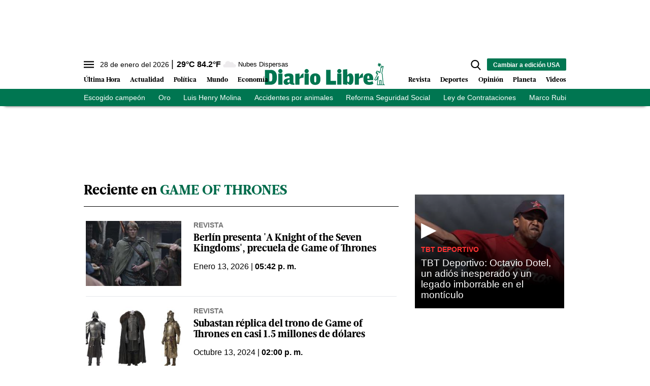

--- FILE ---
content_type: text/html; charset=utf-8
request_url: https://www.diariolibre.com/tags/game-of-thrones/2449
body_size: 192121
content:
<!--publishThread: 10:02:34.146 PM  --><!DOCTYPE html><html lang="es"><head><meta charset="utf-8"><meta http-equiv="X-UA-Compatible" content="IE=edge"><meta http-equiv="content-language" content="es"><meta name="viewport" content="width=device-width, initial-scale=1, maximum-scale=5" /><meta name="theme-color" content="#007651"><script async type="text/javascript" src="https://o315.diariolibre.com/script.js"></script><!-- Google Tag Manager --><script>
    (function (w, d, s, l, i) {
        w[l] = w[l] || []; w[l].push({
            'gtm.start':
                new Date().getTime(), event: 'gtm.js'
        }); var f = d.getElementsByTagName(s)[0],
            j = d.createElement(s), dl = l != 'dataLayer' ? '&l=' + l : ''; j.async = true; j.src =
                'https://www.googletagmanager.com/gtm.js?id=' + i + dl; f.parentNode.insertBefore(j, f);
    })(window, document, 'script', 'dataLayer', 'GTM-KTV3G8S');
</script><!-- End Google Tag Manager --><script async src="https://securepubads.g.doubleclick.net/tag/js/gpt.js"></script><script>
    window.googletag = window.googletag || { cmd: [] };
</script><link rel="manifest" href="/manifest.json"/><!-- //Connect Container: diariolibre --><script src="//get.s-onetag.com/5be64c9a-e976-49d3-942e-895967c362c9/tag.min.js" async defer></script><meta name="robots" content="index, follow, max-image-preview:large"><meta name="googlebot" content="index, follow"><link rel="icon" type="image/png" sizes="36x36" href="https://resources.diariolibre.com/img/favicon36x36.png"><link rel="icon" type="image/png" sizes="48x48" href="https://resources.diariolibre.com/img/favicon48x48.png"><link rel="icon" type="image/png" sizes="72x72" href="https://resources.diariolibre.com/img/favicon72x72.png"><link rel="icon" type="image/png" sizes="96x96" href="https://resources.diariolibre.com/img/favicon96x96.png"><link rel="icon" type="image/png" sizes="144x144" href="https://resources.diariolibre.com/img/favicon144x144.png"><link rel="icon" type="image/png" sizes="192x192" href="https://resources.diariolibre.com/img/favicon192x192.png"><link rel="apple-touch-icon" sizes="36x36" href="https://resources.diariolibre.com/img/favicon36x36.png"><link rel="apple-touch-icon" sizes="48x48" href="https://resources.diariolibre.com/img/favicon48x48.png"><link rel="apple-touch-icon" sizes="72x72" href="https://resources.diariolibre.com/img/favicon72x72.png"><link rel="apple-touch-icon" sizes="96x96" href="https://resources.diariolibre.com/img/favicon96x96.png"><link rel="apple-touch-icon" sizes="144x144" href="https://resources.diariolibre.com/img/favicon144x144.png"><link rel="apple-touch-icon" sizes="192x192" href="https://resources.diariolibre.com/img/favicon192x192.png"><title>Game of Thrones </title><meta name="Description" content="Game of Thrones" /><meta name="Keywords" content="Game of Thrones" /><meta name="abstract" content="Game of Thrones" /><meta name="news_keywords" content="Game of Thrones" /><link rel="canonical" href="https://www.diariolibre.com/tags/game-of-thrones/2449" ><script type="application/ld+json">{"@context": "https://schema.org","@graph": [    {      "@type": "NewsMediaOrganization",      "@id": "https://www.diariolibre.com/#publisher",      "name": "Diario Libre",      "url": "https://www.diariolibre.com/",      "foundingDate": "2001-05-10",      "alternateName": ["dl", "diario libre", "DL"],      "sameAs": [        "https://www.facebook.com/diariolibre"        ,"https://www.instagram.com/diariolibre"        ,"https://twitter.com/diariolibre"        ,"https://www.linkedin.com/company/grupodiariolibre/"      ],      "logo": {        "@type": "ImageObject",        "@id": "https://www.diariolibre.com/#logo",        "url": "https://resources.diariolibre.com/images/sitio.png",        "width": 900,        "height": 700,        "caption": "Diario Libre"      },      "image": {        "@id": "https://www.diariolibre.com/#logo"      }    },    {      "@type": "WebSite",      "@id": "https://www.diariolibre.com/#website",      "url": "https://www.diariolibre.com/",      "name": "Diario Libre",      "publisher": {        "@id": "https://www.diariolibre.com/#publisher"      },      "potentialAction": {        "@type": "SearchAction",        "target": "https://www.diariolibre.com/buscar/?q={search_term_string}",        "query-input": "required name=search_term_string"      }    },    {      "@type": "CollectionPage",      "@id": "https://www.diariolibre.com/tags/game-of-thrones/2449#webpage",      "url": "https://www.diariolibre.com/tags/game-of-thrones/2449",      "inLanguage": "es",      "name": "Game of Thrones",      "isPartOf": {        "@id": "https://www.diariolibre.com/#website"      },      "about": {        "@id": "https://www.diariolibre.com/#publisher"      },      "description": "Noticias de &uacute;ltima hora sobre la actualidad en Rep&uacute;blica Dominicana y Latinoam&eacute;rica: pol&iacute;tica, econom&iacute;a, deportes, cultura, ciencia y tecnolog&iacute;a."    }  ]}</script><meta name="twitter:card" content="summary_large_image"><meta name="twitter:image" content="https://www.diariolibre.com/XStatic/diariolibre/images/icons/ico_sitio.gif" /><meta name="twitter:title" content="Game of Thrones" /><meta name="twitter:url" content="https://www.diariolibre.com/tags/game-of-thrones/2449" /><meta name="twitter:description" content="Game of Thrones" /><meta name="twitter:site" content="@diariolibre" /><link rel="image_src" href="https://resources.diariolibre.com/images/sitio.png"><meta property="og:image" content="https://resources.diariolibre.com/images/sitio.png" /><meta property="og:title" content="Game of Thrones" /><meta property="og:type" content="website" /><meta property="og:locale" content="es_DO" /><meta property="og:url" content="https://www.diariolibre.com/tags/game-of-thrones/2449" /><meta property="og:description" content="Game of Thrones" /><meta property="og:site_name" content="Diario Libre" /><link rel="apple-touch-icon" sizes="180x180" href="https://resources.diariolibre.com/images/apple-touch-icon-180x180-precomposed.png"><link rel="alternate" type="application/rss+xml" title="Fuente RSS Diario Libre - Portada" href="/rss/portada.xml"><link rel="alternate" type="application/rss+xml" title="Fuente RSS Diario Libre - Actualidad" href="/rss/actualidad.xml"><link rel="alternate" type="application/rss+xml" title="Fuente RSS Diario Libre - Econom&iacute;a" href="/rss/economia.xml"><link rel="alternate" type="application/rss+xml" title="Fuente RSS Diario Libre - Deportes" href="/rss/deportes.xml"><link rel="alternate" type="application/rss+xml" title="Fuente RSS Diario Libre - Revista" href="/rss/revista.xml"><link rel="alternate" type="application/rss+xml" title="Fuente RSS Diario Libre - Opini&oacute;n" href="/rss/opinion.xml"><link rel="alternate" type="application/rss+xml" title="Fuente RSS Diario Libre - Videos" href="/rss/videos.xml"><style>
    /*! tailwindcss 2023-05-18 | MIT License | https://tailwindcss.com*/
    /*! modern-normalize v1.1.0 | MIT License | https://github.com/sindresorhus/modern-normalize */html{-webkit-text-size-adjust:100%;line-height:1.15;-moz-tab-size:4;-o-tab-size:4;tab-size:4}body{font-family:system-ui,-apple-system,Segoe UI,Roboto,Helvetica,Arial,sans-serif,Apple Color Emoji,Segoe UI Emoji;margin:0}hr{color:inherit;height:0}abbr[title]{-webkit-text-decoration:underline dotted;text-decoration:underline dotted}b,strong{font-weight:bolder}code,kbd,pre,samp{font-family:ui-monospace,SFMono-Regular,Consolas,Liberation Mono,Menlo,monospace;font-size:1em}small{font-size:80%}sub,sup{font-size:75%;line-height:0;position:relative;vertical-align:baseline}sub{bottom:-.25em}sup{top:-.5em}table{border-color:inherit;text-indent:0}button,input,optgroup,select,textarea{font-family:inherit;font-size:100%;line-height:1.15;margin:0}button,select{text-transform:none}[type=button],[type=reset],[type=submit],button{-webkit-appearance:button}legend{padding:0}progress{vertical-align:baseline}[type=search]{-webkit-appearance:textfield;outline-offset:-2px}summary{display:list-item}blockquote,figure,h1,h2,h3,h4,h5,h6,hr,p,pre{margin:0}button{background-color:transparent;background-image:none}button:focus{outline:1px dotted;outline:5px auto -webkit-focus-ring-color}fieldset,ol,ul{margin:0;padding:0}ol,ul{list-style:none}html{font-family:ui-sans-serif,system-ui,-apple-system,BlinkMacSystemFont,Segoe UI,Roboto,Helvetica Neue,Arial,Noto Sans,sans-serif,Apple Color Emoji,Segoe UI Emoji,Segoe UI Symbol,Noto Color Emoji;line-height:1.5}body{font-family:inherit;line-height:inherit}*,:after,:before{border:0 solid #e5e7eb;box-sizing:border-box}hr{border-top-width:1px}img{border-style:solid}textarea{resize:vertical}input::-moz-placeholder,textarea::-moz-placeholder{color:#9ca3af;opacity:1}input:-ms-input-placeholder,textarea:-ms-input-placeholder{color:#9ca3af;opacity:1}input::placeholder,textarea::placeholder{color:#9ca3af;opacity:1}[role=button],button{cursor:pointer}table{border-collapse:collapse}h1,h2,h3,h4,h5,h6{font-size:inherit;font-weight:inherit}a{color:inherit;text-decoration:inherit}button,input,optgroup,select,textarea{color:inherit;line-height:inherit;padding:0}code,kbd,pre,samp{font-family:ui-monospace,SFMono-Regular,Menlo,Monaco,Consolas,Liberation Mono,Courier New,monospace}audio,canvas,iframe,img,svg,video{display:block;vertical-align:middle}img,video{height:auto;max-width:100%}p{margin-bottom:1.5rem}figure{margin:0 0 1.25rem}figcaption{border-bottom-width:2px;padding-bottom:.5rem;padding-top:.5rem}.container{width:100%}@media (min-width:768px){.container{max-width:768px}}@media (min-width:1024px){.container{max-width:1024px}}@media (min-width:1180px){.container{max-width:1180px}}@media (min-width:1660px){.container{max-width:1660px}}.space-x-3>:not([hidden])~:not([hidden]){--tw-space-x-reverse:0;margin-left:calc(.75rem*(1 - var(--tw-space-x-reverse)));margin-right:calc(.75rem*var(--tw-space-x-reverse))}.space-x-4>:not([hidden])~:not([hidden]){--tw-space-x-reverse:0;margin-left:calc(1rem*(1 - var(--tw-space-x-reverse)));margin-right:calc(1rem*var(--tw-space-x-reverse))}.appearance-none{-webkit-appearance:none;-moz-appearance:none;appearance:none}.bg-transparent{background-color:transparent}.bg-black{--tw-bg-opacity:1;background-color:rgba(0,0,0,var(--tw-bg-opacity))}.bg-white{--tw-bg-opacity:1;background-color:rgba(255,255,255,var(--tw-bg-opacity))}.bg-gray-100{--tw-bg-opacity:1;background-color:rgba(243,244,246,var(--tw-bg-opacity))}.bg-gray-200{--tw-bg-opacity:1;background-color:rgba(229,231,235,var(--tw-bg-opacity))}.bg-gray-400{--tw-bg-opacity:1;background-color:rgba(156,163,175,var(--tw-bg-opacity))}.bg-gray-700{--tw-bg-opacity:1;background-color:rgba(55,65,81,var(--tw-bg-opacity))}.bg-red-500{--tw-bg-opacity:1;background-color:rgba(239,68,68,var(--tw-bg-opacity))}.bg-red-600{--tw-bg-opacity:1;background-color:rgba(220,38,38,var(--tw-bg-opacity))}.bg-yellow-400{--tw-bg-opacity:1;background-color:rgba(251,191,36,var(--tw-bg-opacity))}.bg-blue-900{--tw-bg-opacity:1;background-color:rgba(30,58,138,var(--tw-bg-opacity))}.bg-opacity-70{--tw-bg-opacity:0.7}.bg-opacity-75{--tw-bg-opacity:0.75}.border-black{--tw-border-opacity:1;border-color:rgba(0,0,0,var(--tw-border-opacity))}.border-white{--tw-border-opacity:1;border-color:rgba(255,255,255,var(--tw-border-opacity))}.border-gray-200{--tw-border-opacity:1;border-color:rgba(229,231,235,var(--tw-border-opacity))}.border-gray-300{--tw-border-opacity:1;border-color:rgba(209,213,219,var(--tw-border-opacity))}.border-gray-400{--tw-border-opacity:1;border-color:rgba(156,163,175,var(--tw-border-opacity))}.border-gray-500{--tw-border-opacity:1;border-color:rgba(107,114,128,var(--tw-border-opacity))}.border-gray-700{--tw-border-opacity:1;border-color:rgba(55,65,81,var(--tw-border-opacity))}.border-red-500{--tw-border-opacity:1;border-color:rgba(239,68,68,var(--tw-border-opacity))}.border-red-600{--tw-border-opacity:1;border-color:rgba(220,38,38,var(--tw-border-opacity))}.border-yellow-400{--tw-border-opacity:1;border-color:rgba(251,191,36,var(--tw-border-opacity))}.border-green-700{--tw-border-opacity:1;border-color:rgba(4,120,87,var(--tw-border-opacity))}.border-blue-900{--tw-border-opacity:1;border-color:rgba(30,58,138,var(--tw-border-opacity))}.rounded-sm{border-radius:.125rem}.rounded{border-radius:.25rem}.rounded-md{border-radius:.375rem}.rounded-xl{border-radius:.75rem}.rounded-2xl{border-radius:1rem}.rounded-full{border-radius:9999px}.rounded-t-md{border-top-left-radius:.375rem}.rounded-r-md,.rounded-t-md{border-top-right-radius:.375rem}.rounded-r-md{border-bottom-right-radius:.375rem}.rounded-r-lg{border-bottom-right-radius:.5rem;border-top-right-radius:.5rem}.rounded-t-2xl{border-top-left-radius:1rem;border-top-right-radius:1rem}.rounded-b-2xl{border-bottom-left-radius:1rem;border-bottom-right-radius:1rem}.rounded-bl-lg{border-bottom-left-radius:.5rem}.border-dashed{border-style:dashed}.border-none{border-style:none}.border-0{border-width:0}.border-2{border-width:2px}.border-4{border-width:4px}.border{border-width:1px}.border-t-0{border-top-width:0}.border-t-2{border-top-width:2px}.border-b-2{border-bottom-width:2px}.border-b-4{border-bottom-width:4px}.border-t{border-top-width:1px}.border-r{border-right-width:1px}.border-b{border-bottom-width:1px}.cursor-pointer{cursor:pointer}.block{display:block}.inline-block{display:inline-block}.inline{display:inline}.flex{display:flex}.inline-flex{display:inline-flex}.table{display:table}.table-cell{display:table-cell}.grid{display:grid}.contents{display:contents}.hidden{display:none}.flex-row-reverse{flex-direction:row-reverse}.flex-col{flex-direction:column}.flex-wrap{flex-wrap:wrap}.items-start{align-items:flex-start}.items-end{align-items:flex-end}.items-center{align-items:center}.items-baseline{align-items:baseline}.items-stretch{align-items:stretch}.content-center{align-content:center}.content-start{align-content:flex-start}.content-end{align-content:flex-end}.content-between{align-content:space-between}.content-around{align-content:space-around}.self-start{align-self:flex-start}.self-end{align-self:flex-end}.self-center{align-self:center}.self-stretch{align-self:stretch}.justify-start{justify-content:flex-start}.justify-end{justify-content:flex-end}.justify-center{justify-content:center}.justify-between{justify-content:space-between}.justify-around{justify-content:space-around}.justify-evenly{justify-content:space-evenly}.flex-1{flex:1 1 0%}.flex-auto{flex:1 1 auto}.flex-none{flex:none}.flex-grow{flex-grow:1}.order-1{order:1}.order-2{order:2}.order-3{order:3}.order-first{order:-9999}.order-last{order:9999}.float-right{float:right}.float-left{float:left}.font-thin{font-weight:100}.font-normal{font-weight:400}.font-bold{font-weight:700}.h-1{height:.25rem}.h-5{height:1.25rem}.h-6{height:1.5rem}.h-8{height:2rem}.h-10{height:2.5rem}.h-16{height:4rem}.h-20{height:5rem}.h-24{height:6rem}.h-32{height:8rem}.h-64{height:16rem}.h-80{height:20rem}.h-96{height:24rem}.h-112{height:28rem}.h-128{height:32rem}.h-auto{height:auto}.h-full{height:100%}.h-screen{height:100vh}.text-sm{font-size:.775em;line-height:1.3em}.text-md{font-size:.875em;line-height:1.2em}.text-lg{font-size:1.2em;line-height:1.1em}.text-xl{font-size:1.7em;line-height:1em}.text-1xl{font-size:2.5em;line-height:1em}.text-2xl{font-size:3.2em;line-height:1.15em}.text-mob-lg{font-size:1em;line-height:1.2em}.text-mob-xl{font-size:1.2em;line-height:1em}.text-mob-2xl{font-size:2.2em;line-height:1.1em}.leading-8{line-height:2rem}.leading-none{line-height:1}.leading-tight{line-height:1.25}.list-disc{list-style-type:disc}.m-2{margin:.5rem}.m-auto{margin:auto}.-m-3{margin:-.75rem}.mx-0{margin-left:0;margin-right:0}.my-1{margin-bottom:.25rem;margin-top:.25rem}.mx-1{margin-left:.25rem;margin-right:.25rem}.my-2{margin-bottom:.5rem;margin-top:.5rem}.mx-2{margin-left:.5rem;margin-right:.5rem}.my-3{margin-bottom:.75rem;margin-top:.75rem}.mx-3{margin-left:.75rem;margin-right:.75rem}.my-4{margin-bottom:1rem;margin-top:1rem}.mx-4{margin-left:1rem;margin-right:1rem}.my-5{margin-bottom:1.25rem;margin-top:1.25rem}.my-6{margin-bottom:1.5rem;margin-top:1.5rem}.my-7{margin-bottom:1.75rem;margin-top:1.75rem}.mx-8{margin-left:2rem;margin-right:2rem}.my-12{margin-bottom:3rem;margin-top:3rem}.my-auto{margin-bottom:auto;margin-top:auto}.mx-auto{margin-left:auto;margin-right:auto}.-mx-1{margin-left:-.25rem;margin-right:-.25rem}.-mx-2{margin-left:-.5rem;margin-right:-.5rem}.-mx-4{margin-left:-1rem;margin-right:-1rem}.-mx-6{margin-left:-1.5rem;margin-right:-1.5rem}.mb-0{margin-bottom:0}.mt-1{margin-top:.25rem}.mr-1{margin-right:.25rem}.mb-1{margin-bottom:.25rem}.mt-2{margin-top:.5rem}.mr-2{margin-right:.5rem}.mb-2{margin-bottom:.5rem}.ml-2{margin-left:.5rem}.mt-3{margin-top:.75rem}.mr-3{margin-right:.75rem}.mb-3{margin-bottom:.75rem}.ml-3{margin-left:.75rem}.mt-4{margin-top:1rem}.mr-4{margin-right:1rem}.mb-4{margin-bottom:1rem}.mt-5{margin-top:1.25rem}.mr-5{margin-right:1.25rem}.mb-5{margin-bottom:1.25rem}.mt-6{margin-top:1.5rem}.mr-6{margin-right:1.5rem}.mb-6{margin-bottom:1.5rem}.mb-7{margin-bottom:1.75rem}.mt-8{margin-top:2rem}.mb-8{margin-bottom:2rem}.mt-12{margin-top:3rem}.mb-12{margin-bottom:3rem}.mt-16{margin-top:4rem}.mt-auto{margin-top:auto}.mr-auto{margin-right:auto}.mb-auto{margin-bottom:auto}.-mb-1{margin-bottom:-.25rem}.-mt-2{margin-top:-.5rem}.-mr-3{margin-right:-.75rem}.-ml-4{margin-left:-1rem}.-mt-6{margin-top:-1.5rem}.-mt-8{margin-top:-2rem}.-mt-20{margin-top:-5rem}.-mt-28{margin-top:-7rem}.max-h-10{max-height:2.5rem}.max-w-32{max-width:8rem}.max-w-80{max-width:20rem}.max-w-176{max-width:44rem}.max-w-md{max-width:950px}.min-h-160{min-height:40rem}.min-w-max{min-width:-webkit-max-content;min-width:-moz-max-content;min-width:max-content}.object-contain{-o-object-fit:contain;object-fit:contain}.object-cover{-o-object-fit:cover;object-fit:cover}.hover\:opacity-50:hover{opacity:.5}.hover\:opacity-90:hover{opacity:.9}.focus\:outline-none:focus{outline:2px solid transparent;outline-offset:2px}.overflow-auto{overflow:auto}.overflow-hidden{overflow:hidden}.overflow-scroll{overflow:scroll}.p-0{padding:0}.p-1{padding:.25rem}.p-2{padding:.5rem}.p-3{padding:.75rem}.p-4{padding:1rem}.p-6{padding:1.5rem}.p-8{padding:2rem}.px-0{padding-left:0;padding-right:0}.py-1{padding-bottom:.25rem;padding-top:.25rem}.px-1{padding-left:.25rem;padding-right:.25rem}.py-2{padding-bottom:.5rem;padding-top:.5rem}.px-2{padding-left:.5rem;padding-right:.5rem}.py-3{padding-bottom:.75rem;padding-top:.75rem}.px-3{padding-left:.75rem;padding-right:.75rem}.py-4{padding-bottom:1rem;padding-top:1rem}.px-4{padding-left:1rem;padding-right:1rem}.py-5{padding-bottom:1.25rem;padding-top:1.25rem}.px-5{padding-left:1.25rem;padding-right:1.25rem}.py-6{padding-bottom:1.5rem;padding-top:1.5rem}.px-6{padding-left:1.5rem;padding-right:1.5rem}.py-8{padding-bottom:2rem;padding-top:2rem}.px-8{padding-left:2rem;padding-right:2rem}.py-10{padding-bottom:2.5rem;padding-top:2.5rem}.py-12{padding-bottom:3rem;padding-top:3rem}.px-12{padding-left:3rem;padding-right:3rem}.pt-1{padding-top:.25rem}.pb-1{padding-bottom:.25rem}.pt-2{padding-top:.5rem}.pr-2{padding-right:.5rem}.pb-2{padding-bottom:.5rem}.pl-2{padding-left:.5rem}.pt-3{padding-top:.75rem}.pr-3{padding-right:.75rem}.pb-3{padding-bottom:.75rem}.pl-3{padding-left:.75rem}.pt-4{padding-top:1rem}.pb-4{padding-bottom:1rem}.pb-5{padding-bottom:1.25rem}.pt-6{padding-top:1.5rem}.pb-6{padding-bottom:1.5rem}.pl-6{padding-left:1.5rem}.pt-8{padding-top:2rem}.pb-8{padding-bottom:2rem}.pt-10{padding-top:2.5rem}.pb-10{padding-bottom:2.5rem}.pt-12{padding-top:3rem}.pb-12{padding-bottom:3rem}.pb-14{padding-bottom:3.5rem}.pb-20{padding-bottom:5rem}.fixed{position:fixed}.absolute{position:absolute}.relative{position:relative}.top-0{top:0}.right-0{right:0}.bottom-0{bottom:0}.left-0{left:0}.bottom-2{bottom:.5rem}.resize{resize:both}*{--tw-shadow:0 0 transparent}.shadow-md{--tw-shadow:0 4px 6px -1px rgba(0,0,0,0.1),0 2px 4px -1px rgba(0,0,0,0.06);box-shadow:var(--tw-ring-offset-shadow,0 0 transparent),var(--tw-ring-shadow,0 0 transparent),var(--tw-shadow)}*{--tw-ring-inset:var(--tw-empty,/*!*/ /*!*/);--tw-ring-offset-width:0px;--tw-ring-offset-color:#fff;--tw-ring-color:rgba(59,130,246,0.5);--tw-ring-offset-shadow:0 0 transparent;--tw-ring-shadow:0 0 transparent}.table-auto{table-layout:auto}.text-left{text-align:left}.text-center{text-align:center}.text-right{text-align:right}.text-black{--tw-text-opacity:1;color:rgba(0,0,0,var(--tw-text-opacity))}.text-white{--tw-text-opacity:1;color:rgba(255,255,255,var(--tw-text-opacity))}.text-gray-400{--tw-text-opacity:1;color:rgba(156,163,175,var(--tw-text-opacity))}.text-gray-500{--tw-text-opacity:1;color:rgba(107,114,128,var(--tw-text-opacity))}.text-gray-600{--tw-text-opacity:1;color:rgba(75,85,99,var(--tw-text-opacity))}.text-gray-700{--tw-text-opacity:1;color:rgba(55,65,81,var(--tw-text-opacity))}.text-red-500{--tw-text-opacity:1;color:rgba(239,68,68,var(--tw-text-opacity))}.text-red-600{--tw-text-opacity:1;color:rgba(220,38,38,var(--tw-text-opacity))}.text-yellow-400{--tw-text-opacity:1;color:rgba(251,191,36,var(--tw-text-opacity))}.text-blue-600{--tw-text-opacity:1;color:rgba(37,99,235,var(--tw-text-opacity))}.truncate{overflow:hidden;text-overflow:ellipsis;white-space:nowrap}.italic{font-style:italic}.not-italic{font-style:normal}.uppercase{text-transform:uppercase}.capitalize{text-transform:capitalize}.normal-case{text-transform:none}.underline{text-decoration:underline}.align-baseline{vertical-align:baseline}.align-top{vertical-align:top}.align-middle{vertical-align:middle}.align-bottom{vertical-align:bottom}.w-5{width:1.25rem}.w-8{width:2rem}.w-10{width:2.5rem}.w-16{width:4rem}.w-20{width:5rem}.w-24{width:6rem}.w-32{width:8rem}.w-44{width:11rem}.w-48{width:12rem}.w-auto{width:auto}.w-2\/12{width:16.666667%}.w-3\/12{width:25%}.w-4\/12{width:33.333333%}.w-5\/12{width:41.666667%}.w-6\/12{width:50%}.w-7\/12{width:58.333333%}.w-8\/12{width:66.666667%}.w-9\/12{width:75%}.w-10\/12{width:83.333333%}.w-full{width:100%}.w-max{width:-webkit-max-content;width:-moz-max-content;width:max-content}.z-10{z-index:10}.z-20{z-index:20}.gap-2{gap:.5rem}.gap-4{gap:1rem}.grid-cols-1{grid-template-columns:repeat(1,minmax(0,1fr))}.transform{--tw-translate-x:0;--tw-translate-y:0;--tw-rotate:0;--tw-skew-x:0;--tw-skew-y:0;--tw-scale-x:1;--tw-scale-y:1;transform:translateX(var(--tw-translate-x)) translateY(var(--tw-translate-y)) rotate(var(--tw-rotate)) skewX(var(--tw-skew-x)) skewY(var(--tw-skew-y)) scaleX(var(--tw-scale-x)) scaleY(var(--tw-scale-y))}.transition{transition-duration:.15s;transition-property:background-color,border-color,color,fill,stroke,opacity,box-shadow,transform,filter,-webkit-backdrop-filter;transition-property:background-color,border-color,color,fill,stroke,opacity,box-shadow,transform,filter,backdrop-filter;transition-property:background-color,border-color,color,fill,stroke,opacity,box-shadow,transform,filter,backdrop-filter,-webkit-backdrop-filter;transition-timing-function:cubic-bezier(.4,0,.2,1)}@-webkit-keyframes spin{to{transform:rotate(1turn)}}@keyframes spin{to{transform:rotate(1turn)}}@-webkit-keyframes ping{75%,to{opacity:0;transform:scale(2)}}@keyframes ping{75%,to{opacity:0;transform:scale(2)}}@-webkit-keyframes pulse{50%{opacity:.5}}@keyframes pulse{50%{opacity:.5}}@-webkit-keyframes bounce{0%,to{-webkit-animation-timing-function:cubic-bezier(.8,0,1,1);animation-timing-function:cubic-bezier(.8,0,1,1);transform:translateY(-25%)}50%{-webkit-animation-timing-function:cubic-bezier(0,0,.2,1);animation-timing-function:cubic-bezier(0,0,.2,1);transform:none}}@keyframes bounce{0%,to{-webkit-animation-timing-function:cubic-bezier(.8,0,1,1);animation-timing-function:cubic-bezier(.8,0,1,1);transform:translateY(-25%)}50%{-webkit-animation-timing-function:cubic-bezier(0,0,.2,1);animation-timing-function:cubic-bezier(0,0,.2,1);transform:none}}.filter{--tw-blur:var(--tw-empty,/*!*/ /*!*/);--tw-brightness:var(--tw-empty,/*!*/ /*!*/);--tw-contrast:var(--tw-empty,/*!*/ /*!*/);--tw-grayscale:var(--tw-empty,/*!*/ /*!*/);--tw-hue-rotate:var(--tw-empty,/*!*/ /*!*/);--tw-invert:var(--tw-empty,/*!*/ /*!*/);--tw-saturate:var(--tw-empty,/*!*/ /*!*/);--tw-sepia:var(--tw-empty,/*!*/ /*!*/);--tw-drop-shadow:var(--tw-empty,/*!*/ /*!*/);filter:var(--tw-blur) var(--tw-brightness) var(--tw-contrast) var(--tw-grayscale) var(--tw-hue-rotate) var(--tw-invert) var(--tw-saturate) var(--tw-sepia) var(--tw-drop-shadow)}@font-face{font-display:swap;font-family:GlosaHeadline;font-weight:700;src:url(https://resources.diariolibre.com/fonts/GlosaHeadline-Black.woff2) format("woff2"),url(https://resources.diariolibre.com/fonts/GlosaHeadline-Black.woff) format("woff")}body{font-family:Roboto,Calibri,sans-serif;overflow-x:hidden}h1,h2,h3{font-family:GlosaHeadline,Arial,sans-serif;font-weight:700}a:active,a:hover{opacity:.5}p a{color:#128fd3;font-weight:700;text-decoration:underline}article a .filter-video+div{transition:.3s}article a:hover .filter-video+div{bottom:calc(50% - 54px);left:calc(50% - 38px);opacity:.5;transition:.3s}article a .filter-video+div .play-icon{transition:.3s}article a:hover .filter-video+div .play-icon{font-size:5em;transition:.3s}.meta{color:#737373;font-family:Roboto,Calibri,sans-serif;font-weight:700;text-transform:uppercase}.author{color:#696969}button:hover{opacity:.5}.skin-container{bottom:0;display:none;left:0;pointer-events:none;position:absolute;right:0;top:0}.skin-left{float:left;margin-left:-180px}.skin-left,.skin-right{pointer-events:all;position:sticky;top:140px}.skin-right{float:right;margin-right:-180px}@media (min-width:1300px){.skin-container{display:block}}.fixed-content{position:sticky;top:140px}.glosa{font-family:GlosaHeadline,Arial,sans-serif}.roboto{font-family:Roboto,Calibri,sans-serif}.navbar{background-color:#fff;box-shadow:0 8px 6px -9px #000;position:sticky;top:0;z-index:6}.navbar ul{overflow:hidden}.navbar li{float:left}.navbar .top-menu{background-color:#fff;height:2.2rem;width:100%}.navbar .main-menu{background-color:#fff;padding:2rem .2rem .4rem;position:relative;width:100%}.navbar .main-menu .left-side ul{bottom:0;left:0;position:absolute}.navbar .main-menu .left-side li{font-family:GlosaHeadline,Arial,sans-serif;font-size:1em;font-weight:700;line-height:1em;margin-right:1.2rem;padding:.3rem 0}.navbar .main-menu .right-side ul{bottom:0;position:absolute;right:0}.navbar .main-menu .right-side li{font-family:GlosaHeadline,Arial,sans-serif;font-size:1em;font-weight:700;line-height:1em;margin-left:1.2rem;padding:.3rem 0}.navbar .main-menu .nav-left-side li{margin-right:1.2rem}.navbar .main-menu .nav-left-side li,.navbar .main-menu .nav-right-side li{font-family:GlosaHeadline,Arial,sans-serif;font-size:16px;font-weight:700;line-height:1em;padding:.3rem 0}.navbar .main-menu .nav-right-side li{margin-left:1.2rem}.navbar .day-topics{background-color:#007651;color:#fff;max-height:2.2em;width:100%}.clima-service .temp{font-size:1em;font-weight:700;line-height:0}.clima-service .temp:before{content:"|";font-size:1.2em;font-weight:100;margin-right:.4rem}.clima-service .descripcion{font-size:.8em;line-height:1;vertical-align:middle}.clima-service img{pointer-events:none;transform:scale(1.4)}.navbar .day-topics ul{list-style-type:none;overflow-x:auto;white-space:nowrap}.day-topics li{display:inline-block;float:none;font-size:14px;margin-right:1.6rem;padding:.4rem 0}.navbar .day-topics ul::-webkit-scrollbar{opacity:0}.main-logo{margin:-20px auto auto}@media (max-width:1660px){.navbar .main-menu .nav-left-side li,.navbar .main-menu .nav-right-side li{font-size:.8em}}.sidenav{background-color:#fff;height:100%;left:0;margin-left:-350px;overflow-x:hidden;padding-top:60px;position:fixed;top:0;transition:.2s;width:350px;z-index:6}.sidenav.nav-expanded{margin-left:0}.filter-sidenav{background:#000000b0;height:100vh;left:0;position:fixed;top:0;width:100%;z-index:6}.accordion{color:#000;height:auto;overflow:hidden;transition:height .3s ease;width:100%}.accordion .accordion_tab{font-weight:700;position:relative;-webkit-user-select:none;-moz-user-select:none;-ms-user-select:none;user-select:none}.accordion .accordion_tab:after{background-color:#000;border-radius:50px;color:#fff;content:"+";display:inline-block;float:right;height:18px;line-height:14px;padding:.15rem .3rem;width:18px}.accordion .accordion_tab.active:after{content:"–"}.accordion.active{height:auto;transition:height .3s ease}.accordion .accordion_content{max-height:0;transition:max-height .3s ease-out}.accordion.active .accordion_content{max-height:800px;transition:max-height .3s ease-in}.social-nav .social-btn{border:2px solid #007651;border-radius:50px}.nav-close{position:absolute;right:16px;top:16px}input[type=search]::-ms-clear,input[type=search]::-ms-reveal{display:none;height:0;width:0}input[type=search]::-webkit-search-cancel-button,input[type=search]::-webkit-search-decoration,input[type=search]::-webkit-search-results-button,input[type=search]::-webkit-search-results-decoration{display:none}#search-submit{display:none;font-size:.8em;height:23px;line-height:0;margin-left:-36px;padding:0 10px}#search-input{display:none;margin-right:-22px}#main-sidenav::-webkit-scrollbar{width:10px}#main-sidenav::-webkit-scrollbar-track{background-color:#e4e4e4;border-radius:100px}#main-sidenav::-webkit-scrollbar-thumb{background-color:#007651;border:6px solid rgba(0,0,0,.18);border-left:0;border-radius:100px;border-right:0}.related h2,.related h3,.related h4{font-family:Roboto,Calibri,sans-serif;font-weight:400}.related h2:before,.related h3:before,.related h4:before{color:#ec1c24;content:"\25B6";float:left;font-size:.8em;margin-right:.2rem}.especial-tag{border-radius:50px;display:inline-block;margin:0 .8rem .4rem 0;padding:.2rem .6rem;text-decoration:none}.live-tag:before{-webkit-animation:fade 1.5s .1s infinite;animation:fade 1.5s .1s infinite;background:#ec1c24;border-radius:50%;content:"\A";display:inline-block;height:10px;margin-right:.4rem;width:10px}@-webkit-keyframes fade{0%{opacity:1}to{opacity:0}}@keyframes fade{0%{opacity:1}80%{opacity:1}to{opacity:0}}.bg-green-dl{background-color:#007651}.bg-dialogo{background-color:#ffec00}.dl-impreso-img img{box-shadow:0 0 18px -4px rgba(0,0,0,.2)}.columna h3{font-family:Roboto,Calibri,sans-serif;font-weight:400}.survey{border:2px solid #007651}.survey button{background-color:#007651;border-radius:4px;color:#fff;padding:.4rem;text-transform:uppercase}.survey button:disabled{background-color:#fff;border:1px solid #cacaca;color:#696969;cursor:default}.survey button:disabled:hover{opacity:1}.survey .answer-container input{margin-bottom:.8rem;margin-right:.4rem}.survey .answer-container label span{font-weight:700}.survey .answer-container .choice-bar{background-color:#cacaca;margin-bottom:.6rem}.news-list .title span,.newsletter-list .title span{font-family:GlosaHeadline,Arial,sans-serif;font-size:1.2em;text-transform:uppercase}.news-list .title a,.newsletter-list .title a{color:#737373;float:right;font-weight:700;text-decoration:underline}.news-list ol{counter-reset:item;list-style:none;padding:0}.news-list li{counter-increment:item;display:flex}.news-list li:before{color:#e40000;content:counter(item);font-family:GlosaHeadline,Arial,sans-serif;font-size:1.6em;font-weight:700;margin-right:.5rem;margin-top:-.2em}.news-list h3{font-size:1em;line-height:1.2em}.newsletter-list{display:inline}.newsletter-list .newsletter-check{margin:.4em 1.4em 0 0}.newsletter-list li label{font-size:1em;letter-spacing:-.03em;line-height:1.1em}.newsletter-list .newsletter-email{border:1px solid #737373;border-radius:4px;padding:12px;text-align:center;width:100%}.newsletter-list .newsletter-submit{background-color:#007651;border-radius:4px;color:#fff;padding:12px;text-align:center;text-transform:uppercase;width:100%}.sport-btn{cursor:pointer;min-width:6rem}.sport-btn:hover{opacity:.5}.sport-btn.active:hover{cursor:inherit;opacity:1}.sport-btn.active{background-color:#dc2626;border-color:#dc2626;color:#fff}.sport-selection{cursor:pointer}.sport-selection:hover{border-color:#dc2626;opacity:.5}.sport-selection.active:hover{cursor:inherit;opacity:1}.sport-selection.active{border-color:#dc2626;color:#000}.filter-suspendido{background-color:hsla(0,0%,66%,.5);display:flex;height:100%;left:0;position:absolute;top:0;width:100%}.filter-suspendido span{background-color:#dc2626;color:#fff;margin:auto;padding:.2rem .4rem}.tabla-posiciones table{min-width:800px;width:100%}.tabla-posiciones .table-container{overflow-x:auto;padding:1px}.tabla-posiciones table tr th:first-child{text-align:left}.tabla-posiciones table.central tr th,.tabla-posiciones table tr th{background-color:#041e41;color:#fff}.tabla-posiciones table.este tr th{background-color:#c90000;color:#fff}.tabla-posiciones table tr th{padding:1rem}.tabla-posiciones table tbody{border-left:1px solid #cacaca;border-right:1px solid #cacaca}.tabla-posiciones table tbody td{border-bottom:1px solid #cacaca;padding:1rem;text-align:center}.tabla-posiciones table tbody td:first-child{text-align:left}.tabla-posiciones table{counter-reset:rowNumber}.tabla-posiciones table tbody tr .number:before{content:counter(rowNumber) " ";counter-increment:rowNumber;display:table-cell;padding-right:.3em;text-align:right}.sports-slider+.arrow,.sports-slider+.arrow+.arrow{cursor:pointer;position:absolute;top:calc(50% - 16px)}.sports-slider+.arrow+.arrow.slick-disabled,.sports-slider+.arrow.slick-disabled{display:none!important}.sports-slider+.arrow.prev{left:0}.sports-slider+.arrow+.arrow.next,.sports-slider+.arrow.prev{background-color:#fff;border:1px solid #7e7e7e;border-radius:50px;padding:8px}.sports-slider+.arrow+.arrow.next{right:0}@media (min-width:767px){.sports-slider .slick-list{padding-right:60px}}.sport-cintillo{background-color:#041e41;color:#fff}.sport-team-1,.sport-team-2{color:#707070;font-weight:400}.sport-team-1.team-winner,.sport-team-2.team-winner{color:#000;font-weight:700}.team-object-logo{background-color:#cacaca}.mira-calendar .ui-widget.ui-widget-content{margin:auto}.ui-datepicker{background-color:#f9f9f9;box-shadow:0 6px 10px 0 #b2b2b2;max-width:300px;padding:18px;width:100%}.ui-datepicker table{margin:auto}.ui-widget.ui-widget-content{border:none}.ui-widget-header{background-color:transparent;border:none}.ui-datepicker .ui-datepicker-title{margin:0 0 0 8px;text-align:left}.ui-datepicker .ui-datepicker-prev{left:auto;right:40px}.ui-datepicker .ui-datepicker-next,.ui-datepicker .ui-datepicker-prev{border:1px solid #696969;border-radius:50px}.ui-icon-circle-triangle-w{background-position:-96px 0}.ui-icon-circle-triangle-e{background-position:-32px 0}.ui-datepicker th{font-size:.8em}.ui-state-default,.ui-widget-content .ui-state-default,.ui-widget-header .ui-state-default{background-color:transparent;border:none;border-radius:50px;color:#919191;margin:0 1px;padding:6px 2px;text-align:center}.ui-state-active{background-color:#c90000!important;color:#fff!important}.ui-state-disabled .ui-state-default,.ui-widget-content .ui-state-disabled .ui-state-default,.ui-widget-header .ui-state-disabled .ui-state-default{background-color:transparent;color:#696969;font-weight:400}.midl-option.active{border-bottom:3px solid #000;color:#000}.midl-option.active:hover{cursor:inherit;opacity:1}.midl-navbar,.midl-navbar .main-menu{background-color:#007651}.midl-navbar .main-menu{min-height:60px;padding:.4rem .2rem .6rem}.midl-navbar .day-topics{background-color:#f1f1f1;color:#000;font-weight:700}.midl-navbar .main-logo{margin:0}.switch{display:inline-block;position:relative}.switch-input{display:none}.switch-label{clip:rect(0 0 0 0);color:transparent;display:block;height:24px;text-indent:-150%;-webkit-user-select:none;-moz-user-select:none;-ms-user-select:none;user-select:none;width:48px}.switch-label:after,.switch-label:before{content:"";cursor:pointer;display:block;position:absolute}.switch-label:before{background-color:#dedede;border-radius:9999em;height:100%;transition:background-color .25s ease;width:100%}.switch-label:after{background-color:#fff;border-radius:50%;box-shadow:0 0 2px rgba(0,0,0,.45);height:24px;left:0;top:0;transition:left .25s ease;width:24px}.switch-input:checked+.switch-label:before{background-color:#007651}.switch-input:checked+.switch-label:after{left:24px}.box-checkbox{cursor:pointer;font-size:22px;margin-bottom:12px;padding-left:30px;position:relative;-webkit-user-select:none;-moz-user-select:none;-ms-user-select:none;user-select:none}.box-checkbox input{cursor:pointer;height:0;opacity:0;position:absolute;width:0}.box-checkbox .checkmark{background-color:#eee;height:28px;left:0;position:absolute;top:0;width:28px}.box-checkbox:hover input~.checkmark{background-color:#ccc}.box-checkbox input:checked~.checkmark{background-color:#007651}.box-checkbox .checkmark:after{content:"";display:none;position:absolute}.box-checkbox input:checked~.checkmark:after{display:block}.box-checkbox .checkmark:after{border:solid #fff;border-width:0 3px 3px 0;height:14px;left:12px;top:5px;transform:rotate(45deg);width:7px}.box-checkbox.little{font-size:17px;margin-bottom:0;padding-left:20px}.box-checkbox.little .checkmark{height:20px;width:20px}.box-checkbox.little .checkmark:after{height:11px;left:7px;top:4px}.topic-slider+.arrow,.topic-slider+.arrow+.arrow{cursor:pointer;position:absolute;top:calc(22% - 16px)}.topic-slider+.arrow+.arrow.slick-disabled,.topic-slider+.arrow.slick-disabled{display:none!important}.topic-slider+.arrow.prev{left:0}.topic-slider+.arrow+.arrow.next,.topic-slider+.arrow.prev{background-color:#fff;border:1px solid #7e7e7e;border-radius:50px;padding:8px}.topic-slider+.arrow+.arrow.next{right:0}.modal-background{height:100%;left:0;margin:0 auto;position:fixed;top:0;width:100%;z-index:6}.share-icons{margin-left:auto;margin-right:0}.share-icons,.share-icons li{width:-webkit-fit-content;width:-moz-fit-content;width:fit-content}.share-icons li{border:1px solid #e5e7eb;border-radius:50px;display:block;margin:.4em 0;padding:.4em}.share-patrocinio li{border:1px solid #000;display:inline-block;-webkit-filter:saturate(0) grayscale(100%) brightness(69%) contrast(1000%)}.med-service{font-size:1em}.alpha-service,.med-service{background-color:#333;color:#fff}.alpha-service{font-size:.8em}.alpha-service table,.med-service table{text-align:right}.alpha-service table thead,.med-service table thead{text-transform:uppercase}.alpha-service table tr,.med-service table tr{border-bottom:1px dotted #fff}.alpha-service table thead th:first-child,.med-service table thead th:first-child{text-align:left}.alpha-service table thead th:nth-child(2){text-align:center}.alpha-service table tbody td,.med-service table tbody td{padding:2px}.alpha-service table tbody td:first-child,.med-service table tbody td:first-child{text-align:left}.alpha-service table tbody td:nth-child(2){text-align:center}.horoscope{border:1px solid #ff338d}.horoscope a{color:#ff338d;text-decoration:underline}.horoscope p a{color:#ff338d;text-decoration:none;text-transform:uppercase}.horoscope-section .horoscope-share{padding:0}.horoscope-section .horoscope-share li{display:inline-block;-webkit-filter:saturate(0) grayscale(100%) brightness(69%) contrast(1000%);margin:0 .8rem}.small-slider .filter,.small-video .filter{height:100%;left:0;position:absolute;top:0;width:100%}.small-slider .meta{color:#fff}.filter-video{background:#000;background:linear-gradient(22deg,#000,transparent 50%)}.filter{background:#000;background:linear-gradient(0deg,#000 20%,rgba(255,255,255,0))}.filter-super-article{background:#000;background:linear-gradient(140deg,rgba(0,0,0,.3) 10%,#000 70%)}.small-slider h3,.small-video h3{font-family:Roboto,Calibri,sans-serif;font-weight:100}.small-slider .slick-dots{bottom:.2rem;list-style:none!important;position:absolute;text-align:center;width:100%}.small-slider .slick-dots li{display:inline}.small-slider .slick-dots li button{background-color:#fff;border-radius:50px;cursor:pointer;height:14px;margin:0 4px;overflow:hidden;text-indent:-9999px;white-space:nowrap;width:14px}.small-slider .slick-dots li.slick-active button{background-color:transparent;border:3px solid #fff;height:20px;width:20px}.tablero-service{background-color:#ebebeb;color:#333;font-size:1em}.tablero-service .tablero-container{max-height:270px;overflow-y:auto}.tablero-service .tablero-btn{background-color:#0e0e0e;cursor:pointer}.tablero-service .tablero-btn:hover{border-bottom:1px solid #fff}.tablero-service .tablero-btn.active{background-color:#000;border-bottom:2px solid #dc2626;font-weight:700}.tablero-service .tablero-btn.active:hover{cursor:inherit}.tablero-service .today-games{background-color:#9d0909;color:#fff;font-weight:700}.tablero-service .today-games .icon{-webkit-animation:ring 4s ease-in-out .7s infinite;-moz-animation:ring 4s ease-in-out .7s infinite;animation:ring 4s ease-in-out .7s infinite;-webkit-transform-origin:50% 4px;-moz-transform-origin:50% 4px;transform-origin:50% 4px}@-webkit-keyframes ring{0%{transform:rotate(0)}1%{transform:rotate(30deg)}3%{transform:rotate(-28deg)}5%{transform:rotate(34deg)}7%{transform:rotate(-32deg)}9%{transform:rotate(30deg)}11%{transform:rotate(-28deg)}13%{transform:rotate(26deg)}15%{transform:rotate(-24deg)}17%{transform:rotate(22deg)}19%{transform:rotate(-20deg)}21%{transform:rotate(18deg)}23%{transform:rotate(-16deg)}25%{transform:rotate(14deg)}27%{transform:rotate(-12deg)}29%{transform:rotate(10deg)}31%{transform:rotate(-8deg)}33%{transform:rotate(6deg)}35%{transform:rotate(-4deg)}37%{transform:rotate(2deg)}39%{transform:rotate(-1deg)}41%{transform:rotate(1deg)}43%{transform:rotate(0)}to{transform:rotate(0)}}@keyframes ring{0%{transform:rotate(0)}1%{transform:rotate(30deg)}3%{transform:rotate(-28deg)}5%{transform:rotate(34deg)}7%{transform:rotate(-32deg)}9%{transform:rotate(30deg)}11%{transform:rotate(-28deg)}13%{transform:rotate(26deg)}15%{transform:rotate(-24deg)}17%{transform:rotate(22deg)}19%{transform:rotate(-20deg)}21%{transform:rotate(18deg)}23%{transform:rotate(-16deg)}25%{transform:rotate(14deg)}27%{transform:rotate(-12deg)}29%{transform:rotate(10deg)}31%{transform:rotate(-8deg)}33%{transform:rotate(6deg)}35%{transform:rotate(-4deg)}37%{transform:rotate(2deg)}39%{transform:rotate(-1deg)}41%{transform:rotate(1deg)}43%{transform:rotate(0)}to{transform:rotate(0)}}.podcast .play-icon{border:4px solid #696969;border-radius:50px;color:#696969;padding:0 .1rem 0 .3rem}.search-filter select{max-width:10rem}@media (max-width:1023px){.share-icons{margin-left:1rem;margin-right:auto;width:-webkit-fit-content;width:-moz-fit-content;width:fit-content}.share-icons li{display:inline-block}.navbar .main-menu .left-side li,.navbar .main-menu .right-side li{display:none}}@media (max-width:1660px){.main-logo{max-width:240px}.navbar .main-menu .left-side li{font-size:.9em;margin-right:1rem}.navbar .main-menu .right-side li{font-size:.9em;margin-left:1rem}.cronologia ul{padding:0 0 0 32%}}.text-actualidad{color:#337ec0}.text-economia{color:#0091c0}.text-deportes{color:#f33}.text-dl,.text-opinion{color:#006b4b}.btn-general{background-color:#007651;border-radius:4px;color:#fff;padding:12px;text-align:center;text-transform:uppercase;width:50%}.btn-general:hover{opacity:.5}.footer-section-list{margin-bottom:1rem}.footer-section-list h3{color:#006b4b;font-family:Roboto,Calibri,sans-serif;font-size:1.2em;margin-bottom:.6rem;text-transform:uppercase}.footer-section-list li{font-size:1.1em;line-height:1em;margin-bottom:.8rem}.footer-social .social-btn{border:2px solid #007651;border-radius:50px}@media (min-width:768px){.caricatura-col .left-col{width:63.833333%}.caricatura-col .right-col{width:36.133333%}.column-col-1:nth-child(5n),.column-col-2:nth-child(4n){border-right:none}}@media (max-width:767px){.column-col-1,.column-col-2{border-right:none}}.lazy{-webkit-animation:shine 1.5s linear infinite;animation:shine 1.5s linear infinite;background:#eee;background:linear-gradient(110deg,#e6e6e6 8%,#f5f5f5 18%,#e6e6e6 33%);background-size:200% 100%}@-webkit-keyframes shine{to{background-position-x:-200%}}@keyframes shine{to{background-position-x:-200%}}.loaded{background:none}.special-header .day-topics{background-color:#031140;color:#fff;max-height:2.2em;width:100%}.especial-navbar .main-menu{padding:.8rem .2rem 0}.especial-navbar{box-shadow:none;position:relative}.special-header{position:sticky;top:-1px;z-index:11}.special-header .main-menu{padding:.8rem 0 0}.special-header .main-menu .nav-left-side li,.special-header .main-menu .nav-right-side li{font-family:Roboto,Calibri,sans-serif;font-size:1.2em;font-weight:700}@media (max-width:1437px){.special-header .main-menu .nav-left-side li,.special-header .main-menu .nav-right-side li{font-size:1em}}.vertical-slider .slick-list{padding:0 80px 0 0}@media (min-width:1024px){.vertical-slider .slick-list{padding:0 180px 0 0}}.special-header .main-logo{width:160px}@media (min-width:1024px){.special-header .main-logo{width:160px}}.special-sidenav{z-index:21}.special-filter-sidenav{z-index:20}.text-conocerd{color:#031140}@media (min-width:768px){.sm\:space-x-3>:not([hidden])~:not([hidden]){--tw-space-x-reverse:0;margin-left:calc(.75rem*(1 - var(--tw-space-x-reverse)));margin-right:calc(.75rem*var(--tw-space-x-reverse))}.sm\:border-0{border-width:0}.sm\:border-r{border-right-width:1px}.sm\:border-b{border-bottom-width:1px}.sm\:border-l{border-left-width:1px}.sm\:block{display:block}.sm\:inline-block{display:inline-block}.sm\:flex{display:flex}.sm\:hidden{display:none}.sm\:flex-row{flex-direction:row}.sm\:flex-nowrap{flex-wrap:nowrap}.sm\:content-center{align-content:center}.sm\:justify-end{justify-content:flex-end}.sm\:justify-around{justify-content:space-around}.sm\:flex-1{flex:1 1 0%}.sm\:order-first{order:-9999}.sm\:order-last{order:9999}.sm\:float-right{float:right}.sm\:float-left{float:left}.sm\:float-none{float:none}.sm\:h-10{height:2.5rem}.sm\:h-24{height:6rem}.sm\:h-28{height:7rem}.sm\:h-32{height:8rem}.sm\:h-36{height:9rem}.sm\:h-40{height:10rem}.sm\:h-48{height:12rem}.sm\:h-52{height:13rem}.sm\:h-56{height:14rem}.sm\:h-60{height:15rem}.sm\:h-64{height:16rem}.sm\:h-72{height:18rem}.sm\:h-80{height:20rem}.sm\:h-112{height:28rem}.sm\:h-144{height:36rem}.sm\:h-auto{height:auto}.sm\:text-md{font-size:.875em;line-height:1.2em}.sm\:text-lg{font-size:1.2em;line-height:1.1em}.sm\:text-xl{font-size:1.7em;line-height:1em}.sm\:text-1xl{font-size:2.5em;line-height:1em}.sm\:mx-0{margin-left:0;margin-right:0}.sm\:my-2{margin-bottom:.5rem;margin-top:.5rem}.sm\:mx-2{margin-left:.5rem;margin-right:.5rem}.sm\:mx-3{margin-left:.75rem;margin-right:.75rem}.sm\:mx-6{margin-left:1.5rem;margin-right:1.5rem}.sm\:my-8{margin-bottom:2rem;margin-top:2rem}.sm\:-mx-2{margin-left:-.5rem;margin-right:-.5rem}.sm\:-mx-3{margin-left:-.75rem;margin-right:-.75rem}.sm\:-mx-4{margin-left:-1rem;margin-right:-1rem}.sm\:mt-0{margin-top:0}.sm\:mr-0{margin-right:0}.sm\:mb-0{margin-bottom:0}.sm\:ml-0{margin-left:0}.sm\:mr-2{margin-right:.5rem}.sm\:mb-2{margin-bottom:.5rem}.sm\:mr-3{margin-right:.75rem}.sm\:mb-3{margin-bottom:.75rem}.sm\:ml-3{margin-left:.75rem}.sm\:mr-4{margin-right:1rem}.sm\:mb-4{margin-bottom:1rem}.sm\:mr-8{margin-right:2rem}.sm\:mb-8{margin-bottom:2rem}.sm\:ml-8{margin-left:2rem}.sm\:-mt-2{margin-top:-.5rem}.sm\:-mt-8{margin-top:-2rem}.sm\:py-0{padding-bottom:0;padding-top:0}.sm\:px-0{padding-left:0;padding-right:0}.sm\:py-1{padding-bottom:.25rem;padding-top:.25rem}.sm\:px-1{padding-left:.25rem;padding-right:.25rem}.sm\:px-2{padding-left:.5rem;padding-right:.5rem}.sm\:px-3{padding-left:.75rem;padding-right:.75rem}.sm\:px-4{padding-left:1rem;padding-right:1rem}.sm\:px-6{padding-left:1.5rem;padding-right:1.5rem}.sm\:px-8{padding-left:2rem;padding-right:2rem}.sm\:py-10{padding-bottom:2.5rem;padding-top:2.5rem}.sm\:px-10{padding-left:2.5rem;padding-right:2.5rem}.sm\:px-16{padding-left:4rem;padding-right:4rem}.sm\:pb-0{padding-bottom:0}.sm\:pl-0{padding-left:0}.sm\:pr-2{padding-right:.5rem}.sm\:pl-2{padding-left:.5rem}.sm\:pl-3{padding-left:.75rem}.sm\:pt-4{padding-top:1rem}.sm\:pr-4{padding-right:1rem}.sm\:pl-4{padding-left:1rem}.sm\:pr-5{padding-right:1.25rem}.sm\:pb-5{padding-bottom:1.25rem}.sm\:pl-5{padding-left:1.25rem}.sm\:pt-6{padding-top:1.5rem}.sm\:pr-6{padding-right:1.5rem}.sm\:pl-6{padding-left:1.5rem}.sm\:pt-8{padding-top:2rem}.sm\:pb-8{padding-bottom:2rem}.sm\:pr-10{padding-right:2.5rem}.sm\:text-left{text-align:left}.sm\:text-center{text-align:center}.sm\:text-right{text-align:right}.sm\:w-10{width:2.5rem}.sm\:w-28{width:7rem}.sm\:w-72{width:18rem}.sm\:w-80{width:20rem}.sm\:w-160{width:40rem}.sm\:w-auto{width:auto}.sm\:w-1\/5{width:20%}.sm\:w-2\/5{width:40%}.sm\:w-2\/12{width:16.666667%}.sm\:w-3\/12{width:25%}.sm\:w-4\/12{width:33.333333%}.sm\:w-5\/12{width:41.666667%}.sm\:w-6\/12{width:50%}.sm\:w-7\/12{width:58.333333%}.sm\:w-75\/12{width:62.433333%}.sm\:w-8\/12{width:66.666667%}.sm\:w-9\/12{width:75%}.sm\:w-full{width:100%}.sm\:grid-cols-2{grid-template-columns:repeat(2,minmax(0,1fr))}.sm\:grid-cols-3{grid-template-columns:repeat(3,minmax(0,1fr))}}@media (min-width:1024px){.md\:space-x-8>:not([hidden])~:not([hidden]){--tw-space-x-reverse:0;margin-left:calc(2rem*(1 - var(--tw-space-x-reverse)));margin-right:calc(2rem*var(--tw-space-x-reverse))}.md\:rounded-r-md{border-bottom-right-radius:.375rem;border-top-right-radius:.375rem}.md\:rounded-l-md{border-bottom-left-radius:.375rem;border-top-left-radius:.375rem}.md\:border-r-2{border-right-width:2px}.md\:border-b{border-bottom-width:1px}.md\:block{display:block}.md\:inline-block{display:inline-block}.md\:inline{display:inline}.md\:flex{display:flex}.md\:inline-flex{display:inline-flex}.md\:hidden{display:none}.md\:flex-row{flex-direction:row}.md\:justify-center{justify-content:center}.md\:float-right{float:right}.md\:h-20{height:5rem}.md\:h-24{height:6rem}.md\:h-28{height:7rem}.md\:h-32{height:8rem}.md\:h-44{height:11rem}.md\:h-48{height:12rem}.md\:h-52{height:13rem}.md\:h-56{height:14rem}.md\:h-72{height:18rem}.md\:h-80{height:20rem}.md\:h-96{height:24rem}.md\:h-172{height:43rem}.md\:h-176{height:44rem}.md\:h-auto{height:auto}.md\:text-lg{font-size:1.2em;line-height:1.1em}.md\:text-xl{font-size:1.7em;line-height:1em}.md\:text-1xl{font-size:2.5em;line-height:1em}.md\:text-2xl{font-size:3.2em;line-height:1.15em}.md\:text-3xl{font-size:4.2em;line-height:1.15em}.md\:leading-8{line-height:2rem}.md\:mx-0{margin-left:0;margin-right:0}.md\:mx-3{margin-left:.75rem;margin-right:.75rem}.md\:-mx-0{margin-left:0;margin-right:0}.md\:-mx-3{margin-left:-.75rem;margin-right:-.75rem}.md\:-mx-4{margin-left:-1rem;margin-right:-1rem}.md\:mt-0{margin-top:0}.md\:mb-0{margin-bottom:0}.md\:mt-6{margin-top:1.5rem}.md\:mb-8{margin-bottom:2rem}.md\:mt-12{margin-top:3rem}.md\:ml-12{margin-left:3rem}.md\:-mr-3{margin-right:-.75rem}.md\:-ml-4{margin-left:-1rem}.md\:max-w-md{max-width:950px}.md\:p-6{padding:1.5rem}.md\:p-12{padding:3rem}.md\:p-16{padding:4rem}.md\:px-0{padding-left:0;padding-right:0}.md\:px-2{padding-left:.5rem;padding-right:.5rem}.md\:px-3{padding-left:.75rem;padding-right:.75rem}.md\:px-4{padding-left:1rem;padding-right:1rem}.md\:px-6{padding-left:1.5rem;padding-right:1.5rem}.md\:px-12{padding-left:3rem;padding-right:3rem}.md\:pt-0{padding-top:0}.md\:pr-0{padding-right:0}.md\:pb-0{padding-bottom:0}.md\:pl-0{padding-left:0}.md\:pl-1{padding-left:.25rem}.md\:pt-2{padding-top:.5rem}.md\:pr-2{padding-right:.5rem}.md\:pl-2{padding-left:.5rem}.md\:pr-3{padding-right:.75rem}.md\:pl-3{padding-left:.75rem}.md\:pr-4{padding-right:1rem}.md\:pb-4{padding-bottom:1rem}.md\:pl-4{padding-left:1rem}.md\:pr-6{padding-right:1.5rem}.md\:pb-6{padding-bottom:1.5rem}.md\:pl-6{padding-left:1.5rem}.md\:pl-12{padding-left:3rem}.md\:text-left{text-align:left}.md\:w-24{width:6rem}.md\:w-40{width:10rem}.md\:w-96{width:24rem}.md\:w-auto{width:auto}.md\:w-1\/5{width:20%}.md\:w-05\/12{width:4.1666664%}.md\:w-2\/12{width:16.666667%}.md\:w-3\/12{width:25%}.md\:w-4\/12{width:33.333333%}.md\:w-5\/12{width:41.666667%}.md\:w-6\/12{width:50%}.md\:w-7\/12{width:58.333333%}.md\:w-75\/12{width:62.433333%}.md\:w-8\/12{width:66.666667%}.md\:w-10\/12{width:83.333333%}.md\:w-115\/12{width:95.833336%}.md\:w-full{width:100%}.md\:gap-4{gap:1rem}.md\:grid-cols-2{grid-template-columns:repeat(2,minmax(0,1fr))}.md\:grid-cols-3{grid-template-columns:repeat(3,minmax(0,1fr))}}@media (min-width:1180px){.lg\:border-0{border-width:0}.lg\:block{display:block}.lg\:float-none{float:none}.lg\:h-20{height:5rem}.lg\:h-24{height:6rem}.lg\:h-28{height:7rem}.lg\:h-32{height:8rem}.lg\:h-36{height:9rem}.lg\:h-40{height:10rem}.lg\:h-44{height:11rem}.lg\:h-48{height:12rem}.lg\:h-56{height:14rem}.lg\:h-60{height:15rem}.lg\:h-64{height:16rem}.lg\:h-72{height:18rem}.lg\:h-144{height:36rem}.lg\:text-md{font-size:.875em;line-height:1.2em}.lg\:mx-0{margin-left:0;margin-right:0}.lg\:-mx-3{margin-left:-.75rem;margin-right:-.75rem}.lg\:mr-0{margin-right:0}.lg\:mb-0{margin-bottom:0}.lg\:ml-0{margin-left:0}.lg\:mb-4{margin-bottom:1rem}.lg\:ml-10{margin-left:2.5rem}.lg\:-mr-3{margin-right:-.75rem}.lg\:-ml-4{margin-left:-1rem}.lg\:max-w-md{max-width:950px}.lg\:max-w-xl{max-width:65%}.lg\:px-0{padding-left:0;padding-right:0}.lg\:px-3{padding-left:.75rem;padding-right:.75rem}.lg\:pl-0{padding-left:0}.lg\:pt-4{padding-top:1rem}.lg\:absolute{position:absolute}.lg\:w-56{width:14rem}.lg\:w-96{width:24rem}.lg\:w-2\/12{width:16.666667%}.lg\:w-3\/12{width:25%}.lg\:w-4\/12{width:33.333333%}.lg\:w-5\/12{width:41.666667%}.lg\:w-6\/12{width:50%}.lg\:w-7\/12{width:58.333333%}.lg\:w-8\/12{width:66.666667%}.lg\:w-9\/12{width:75%}.lg\:w-full{width:100%}.lg\:grid-cols-3{grid-template-columns:repeat(3,minmax(0,1fr))}.lg\:grid-cols-4{grid-template-columns:repeat(4,minmax(0,1fr))}}@media (min-width:1660px){.xl\:border-b{border-bottom-width:1px}.xl\:hidden{display:none}.xl\:flex-row{flex-direction:row}.xl\:order-first{order:-9999}.xl\:order-last{order:9999}.xl\:float-right{float:right}.xl\:h-14{height:3.5rem}.xl\:h-24{height:6rem}.xl\:h-28{height:7rem}.xl\:h-32{height:8rem}.xl\:h-36{height:9rem}.xl\:h-40{height:10rem}.xl\:h-44{height:11rem}.xl\:h-52{height:13rem}.xl\:h-56{height:14rem}.xl\:h-64{height:16rem}.xl\:h-72{height:18rem}.xl\:h-80{height:20rem}.xl\:h-96{height:24rem}.xl\:h-112{height:28rem}.xl\:h-144{height:36rem}.xl\:h-176{height:44rem}.xl\:h-192{height:48rem}.xl\:h-206{height:49rem}.xl\:text-sm{font-size:.775em;line-height:1.3em}.xl\:text-lg{font-size:1.2em;line-height:1.1em}.xl\:text-xl{font-size:1.7em;line-height:1em}.xl\:text-2xl{font-size:3.2em;line-height:1.15em}.xl\:mx-0{margin-left:0;margin-right:0}.xl\:mx-4{margin-left:1rem;margin-right:1rem}.xl\:-mx-4{margin-left:-1rem;margin-right:-1rem}.xl\:mb-0{margin-bottom:0}.xl\:mr-8{margin-right:2rem}.xl\:mb-8{margin-bottom:2rem}.xl\:ml-8{margin-left:2rem}.xl\:ml-12{margin-left:3rem}.xl\:max-w-md{max-width:950px}.xl\:max-w-lg{max-width:1284px}.xl\:px-0{padding-left:0;padding-right:0}.xl\:px-2{padding-left:.5rem;padding-right:.5rem}.xl\:px-3{padding-left:.75rem;padding-right:.75rem}.xl\:px-4{padding-left:1rem;padding-right:1rem}.xl\:px-6{padding-left:1.5rem;padding-right:1.5rem}.xl\:px-8{padding-left:2rem;padding-right:2rem}.xl\:pt-0{padding-top:0}.xl\:pl-0{padding-left:0}.xl\:pl-1{padding-left:.25rem}.xl\:pt-2{padding-top:.5rem}.xl\:pr-3{padding-right:.75rem}.xl\:pl-3{padding-left:.75rem}.xl\:pt-8{padding-top:2rem}.xl\:w-14{width:3.5rem}.xl\:w-64{width:16rem}.xl\:w-96{width:24rem}.xl\:w-160{width:40rem}.xl\:w-2\/12{width:16.666667%}.xl\:w-3\/12{width:25%}.xl\:w-4\/12{width:33.333333%}.xl\:w-5\/12{width:41.666667%}.xl\:w-6\/12{width:50%}.xl\:w-7\/12{width:58.333333%}.xl\:w-8\/12{width:66.666667%}.xl\:w-85\/12{width:70.833334%}.xl\:w-9\/12{width:75%}.xl\:w-10\/12{width:83.333333%}.xl\:w-115\/12{width:95.833336%}.xl\:w-full{width:100%}.xl\:grid-cols-3{grid-template-columns:repeat(3,minmax(0,1fr))}.xl\:grid-cols-4{grid-template-columns:repeat(4,minmax(0,1fr))}.xl\:grid-cols-5{grid-template-columns:repeat(5,minmax(0,1fr))}}
</style><link rel="preconnect" href="https://fonts.gstatic.com"><link rel="preload" href="https://fonts.googleapis.com/css2?family=Roboto:wght@100;400;700&amp;display=swap" as="font"><link rel="stylesheet" type="text/css" href="//cdn.jsdelivr.net/npm/slick-carousel@1.8.1/slick/slick.css?v=481"><style>
    .imgOpinionAutor {
        width: 96px;
        height: 96px;
        border-radius: 50%;
        margin: auto;
    }
</style><script> 
    var slots = [];
    googletag.cmd.push(function () {
        slots[0] = googletag.defineSlot('/1659553/dl_970x250_1', [970, 90], 'dl_970x250_1').addService(googletag.pubads()).setTargeting('tipocolocacion', 'Estandar').setTargeting('posicion', 'top');
        slots[1] = googletag.defineSlot('/1659553/dl_970x250_2', [[728, 90], [970, 250], [970, 90]], 'dl_970x250_2').addService(googletag.pubads()).setTargeting('tipocolocacion', 'Estandar').setTargeting('posicion', 'middle');
        slots[2] = googletag.defineSlot('/1659553/dl_160x600_skin_left', [160, 600], 'dl_160x600_skin_left').addService(googletag.pubads()).setTargeting('tipocolocacion', 'Estandar').setTargeting('posicion', 'top');
        slots[3] = googletag.defineSlot('/1659553/dl_160x600_skin_right', [160, 600], 'dl_160x600_skin_right').addService(googletag.pubads()).setTargeting('tipocolocacion', 'Estandar').setTargeting('posicion', 'top');
        slots[4] = googletag.defineSlot('/1659553/dl_970x250_footer', [[728, 90],[970, 250], [970, 90]], 'dl_970x250_footer').setTargeting('posicion', ['bottom']).addService(googletag.pubads());
        slots[5] = googletag.defineSlot('/1659553/dl_300x600_1', [300, 600], 'dl_300x600_1').addService(googletag.pubads()).setTargeting('tipocolocacion', 'Estandar').setTargeting('posicion', 'top');
        slots[6] = googletag.defineSlot('/1659553/dl_300x600_2', [300, 600], 'dl_300x600_2').addService(googletag.pubads()).setTargeting('tipocolocacion', 'Estandar').setTargeting('posicion', 'bottom');
        googletag.defineSlot('/1659553/dl_1x1', [1, 1], 'dl_1x1').addService(googletag.pubads());
        googletag.defineSlot('/1659553/dl_1x1_internacional', [1, 1], 'div-gpt-ad-1639578244472-0').addService(googletag.pubads());
       
        googletag.pubads().set('page_url', 'https://www.diariolibre.com');
        googletag.pubads().setTargeting('Metadatos', document.getElementsByTagName("h1")[0].getAttribute("data-text"));
        googletag.pubads().enableSingleRequest();
        googletag.pubads().collapseEmptyDivs();
        if (typeof Storage !== "undefined") {
            var targetingParamStr = localStorage.getItem("bcDFPTargetingParams");
            if (targetingParamStr) {
                var targetingParameters = JSON.parse(targetingParamStr);
                // set page-level targeting parameters
                for (var i = 0; i < targetingParameters.length - 1; i++) {
                    googletag.pubads().setTargeting(targetingParameters[i].key, targetingParameters[i].value);
                }
            }
        }

        //googletag.pubads().disableInitialLoad();
        googletag.enableServices();


        googletag.pubads().addEventListener('slotRequested', function (event) {
            updateSlotStatus(event.slot.getSlotElementId(), 'fetched');
        });

        googletag.pubads().addEventListener('slotOnload', function (event) {
            updateSlotStatus(event.slot.getSlotElementId(), 'rendered');
        });

        function updateSlotStatus(slotId, state) {
            console.log(slotId + "-" + state);
        }
    });
    var refreshSlotSin1_1 = function () {
        googletag.cmd.push(function () {
            for (var i = 0; i < slots.length; i++) {
                googletag.pubads().refresh([slots[i]]);
            }
        });
    };

    setInterval(function () { refreshSlotSin1_1() }, 180000);
</script><script>
        var siteDomain = "https://www.diariolibre.com";
    </script><script type="text/javascript">
        !function () { "use strict"; function e(e) { var t = !(arguments.length > 1 && void 0 !== arguments[1]) || arguments[1], c = document.createElement("script"); c.src = e, t ? c.type = "module" : (c.async = !0, c.type = "text/javascript", c.setAttribute("nomodule", "")); var n = document.getElementsByTagName("script")[0]; n.parentNode.insertBefore(c, n) } !function (t, c) { !function (t, c, n) { var a, o, r; n.accountId = c, null !== (a = t.marfeel) && void 0 !== a || (t.marfeel = {}), null !== (o = (r = t.marfeel).cmd) && void 0 !== o || (r.cmd = []), t.marfeel.config = n; var i = "https://sdk.mrf.io/statics"; e("".concat(i, "/marfeel-sdk.js?id=").concat(c), !0), e("".concat(i, "/marfeel-sdk.es5.js?id=").concat(c), !1) }(t, c, arguments.length > 2 && void 0 !== arguments[2] ? arguments[2] : {}) }(window, 7380, {} /* Config */) }();
    </script></head><body><input type="hidden" value="https://resources.diariolibre.com/images/2026/01/13/martes-13-de-enero-de-2026-4459d516.png" id="img-portada-epaper" /><!-- Google Tag Manager (noscript) --><noscript><iframe src="https://www.googletagmanager.com/ns.html?id=GTM-KTV3G8S" height="0" width="0" style="display:none;visibility:hidden"></iframe></noscript><!-- End Google Tag Manager (noscript) --><div class="mb-3 top-banner text-center" style="width: 100%; height: 90px;"><div id='dl_970x250_1' style='width:970px; min-width: 970px; margin:auto; min-height: 90px;'><script>
            googletag.cmd.push(function () { googletag.display('dl_970x250_1'); });
        </script></div></div><nav class="navbar w-100" id="headermenuppal"><div class="main-menu"><div class="container w-full xl:max-w-lg lg:max-w-md md:max-w-md mx-auto relative md:pt-2 xl:pt-0"><div class="nav-left-side absolute bottom-0 left-0 px-2 sm:px-0"><div class="inline-block mb-2"><button
                      id="menu-btn"
                      type="button"
                      aria-label="Abrir men&uacute;"
                      class="inline cursor-pointer hover:opacity-50 mr-3 align-middle text-black"
                      onclick="openNav()"><svg
                        xmlns="http://www.w3.org/2000/svg"
                        width="20" height="20" viewBox="0 0 300 300"
                        aria-hidden="true" focusable="false"><g><g><g><rect y="216.666" width="300" height="33.334" fill="currentColor"/><rect y="133.334" width="300" height="33.334" fill="currentColor"/><rect y="50"       width="300" height="33.334" fill="currentColor"/></g></g></g></svg></button><div data-lazy-function="ctrlheaderclimalazy" id="ctrlheaderclimalazy"></div></div><ul class="hidden md:block"><li><a href="/ultima-hora" title="&Uacute;ltima Hora" class="event" data-category="Desktop-Header-Seccion-&Uacute;ltima Hora" data-action="1" data-label="/ultima-hora">&Uacute;ltima Hora</a></li><li><a href="/actualidad" title="Actualidad" class="event" data-category="Desktop-Header-Seccion-Actualidad" data-action="1" data-label="/actualidad">Actualidad</a></li><li><a href="/politica" title="Pol&iacute;tica" class="event" data-category="Desktop-Header-Seccion-Pol&iacute;tica" data-action="1" data-label="/politica">Pol&iacute;tica</a></li><li><a href="/mundo" title="Mundo" class="event" data-category="Desktop-Header-Seccion-Mundo" data-action="1" data-label="/mundo">Mundo</a></li><li><a href="/economia" title="Econom&iacute;a" class="event" data-category="Desktop-Header-Seccion-Econom&iacute;a" data-action="1" data-label="/economia">Econom&iacute;a</a></li></ul></div><a href="/" title="Diario Libre" class="m-auto block event" data-category="Desktop-Header-Home" data-action="1" data-label="/" style="width: fit-content;"><svg xmlns="http://www.w3.org/2000/svg" baseProfile="tiny" class="main-logo w-full" version="1.2" viewBox="0 0 1280 250"><g fill="#007550"><path fill-rule="evenodd" d="M756 237.5v-38.7h-56.9V82.5h-46.5v155H756zM1139.2 201.4c-13.8 6.2-24.3 8.4-33.6 8.4s-19.8-2.8-21.3-20h62.2v-14c0-36.2-19-57.1-51.5-57.1s-51.5 20.9-51.5 57.1v6.2c0 36.2 19.6 57.1 54.7 57.1s31.9-2.6 50.2-10.8l-9.2-26.9Zm-44.1-58.2c7.8 0 10.8 6 11 30.4h-22c0-23.7 3-30.4 11-30.4ZM1038.6 163v-44.1c-14.7 1.7-26.7 13.1-41.1 43.9l-.9-43.7-43.9 5.2v113.3h43.9v-62.4c10.2-6.1 22.9-10.5 42-12.2ZM904.9 119.3c-12.9 0-21.3 7.8-30.4 20.3l-.9-64.4-43.9 5.2v153.8l43.9 5.2v-20.5c9.1 12.9 17 20.2 31.2 20.2 21.3 0 34-20.2 34-56.4v-6.9c0-36.2-11.5-56.5-33.9-56.5Zm-20.3 92.2c-6.9 0-11-8-11-32.1s4.1-32.5 11-32.5 11.2 8 11.2 32.5c0 24.1-4.3 32.1-11.2 32.1Z" /><path d="M768.6 120.8h43.9v116.7h-43.9z" /><circle cx="790.6" cy="95.8" r="22.3" /><path fill-rule="evenodd" d="M70.6 83.2H9.7v155.1h60.9c38.3 0 64.2-23.9 64.2-71.7V155c0-47.9-25.8-71.8-64.2-71.8Zm16 87.8c0 22.4-5.4 32.3-17.7 32.3H55.1V118h13.8c12.3 0 17.7 9.9 17.7 32.3V171Zm62.9-49.5v116.7h43.9V121.5h-43.9Zm159.1 92.6v-54.5c0-28.2-13.1-39.4-45-39.4s-34.2 5.2-52.6 14.7l11.2 25.2c15.9-8.2 26.1-10.8 33.8-10.8s12.3 4.3 12.3 11v8.8c-43.7 2.8-62.7 15.5-62.7 39.2s14 31 30.8 31 22.2-5.2 32.5-15.5c5.6 10.1 19.6 15.5 49.7 15.5v-14.7c-8.3-1.2-10-2.5-10-10.5Zm-40.3-2.1c-3.9 1.9-6.9 2.6-11.2 2.6-7.8 0-12.1-4.3-12.1-11.8s4.9-15.9 23.2-18.7V212h.1Zm104.9-48.5-.9-43.7-43.9 5.2v113.3h43.9v-62.4c10.1-6 22.8-10.3 42-12.1v-44.2c-14.6 1.7-26.7 13.1-41.1 43.9Zm52.1-42v116.7h43.9V121.5h-43.9Zm112.2-2.2c-34.7 0-54.7 20.9-54.7 57.1v6.9c0 36.2 20 57.1 54.7 57.1s54.7-20.9 54.7-57.1v-6.9c0-36.2-20.1-57.1-54.7-57.1Zm10.9 64.2c0 24.3-3 31-11 31s-11-6.7-11-31v-7.3c0-24.3 3-31 11-31s11 6.7 11 31v7.3Z" /><path d="M469.5 95.8c0 12.3-10 22.3-22.3 22.3s-22.3-10-22.3-22.3 10-22.3 22.3-22.3 22.3 9.9 22.3 22.3Z" /><circle cx="171.4" cy="95.8" r="22.3" /><path d="m1201.6 37.9-2.6 10.4 9.2-7.8 10.2 15.3.3-19.3 20.4-.9-16.4-8.1 6.2-10.4-11.6 4.9 2.2-11.2-8.9 7.8-9.8-10.7 1.4 12.7-10.8.6 10.6 9-11.3 7 10.9.7zM1270.3 242.1l-16.6-14.6-8.7-101.8-5.4-7.2 16.1-75.5h-23.4v6.4l-7 .8-9.6 58.3-6.6-1.4 4.1-9.9-30-5.4-7.2 11.5 1.3 1.9-5.6 7.7 3.9 5.6 5.6-7.7.8 1.2-5.6 7.8 3.9 5.6 5.6-7.7.8 1.2-5.6 7.8 3.9 5.7 5.3-8.1.7 1-34.5 60.3 17.7 11.1 6.1-9.7 5.4 3.4 7.5-10.9-7.8 62.6h84.9Zm-44.1-2.9-9.5-11.2v-31.5h9.5v42.7Zm-36.3-68 4.9-7.9-1.5 12.2-3.4-4.3Zm13.5-23.5h-6.5l-15 23.9 4.5 5.6-2.9 4.1-5.6-3.5-6.1 9.7-6.8-4.3 33.4-58.3-14.7-21.9 2.6-4.1 17.7 3.2-4 9.7 21 4.4 9.9-60.2 3.1-.3V64h6.6V49.6h7l-15 70.5 6.1 8 8.7 102.5 5.5 4.9h-20.1v-45.7h-22.7v40.4l4.4 5.2h-22l10.9-87.7Z" /><path d="M1193.4 102.2c-2-.8-3.9-.5-4.5.8-.5 1.2.6 2.9 2.5 3.7 2 .8 3.9.5 4.5-.8.6-1.2-.6-2.8-2.5-3.7Z" /></g></svg></a><div class="nav-right-side absolute bottom-0 right-0 text-right"><div class="inline-block px-3 mb-2"><form action="/buscar" method="get" class="inline"><input id="search-input" name="q" type="search" placeholder="Buscar" class="bg-white border-b border-gray-400 px-2 mr-2 w-48 xl:w-64"><input id="search-submit" value="Buscar" type="submit" tabindex="-1"
                            class="bg-transparent cursor-pointer hover:opacity-50" /></form><svg id="search-btn"
                        class="inline cursor-pointer hover:opacity-50 align-middle"
                        role="button" tabindex="0" aria-label="Abrir b&uacute;squeda"
                        xmlns="http://www.w3.org/2000/svg"
                        viewBox="0 0 300 300" width="20" height="20"
                        style="display: inline; vertical-align: middle;"><path fill="currentColor"
                            d="M290.415,273.252l-71.4-74.26c18.358-21.824,28.417-49.282,28.417-77.868
           C247.432,54.338,193.094,0,126.307,0S5.182,54.338,5.182,121.125
           S59.52,242.25,126.307,242.25c25.073,0,48.966-7.562,69.394-21.918
           l71.943,74.824c3.007,3.123,7.052,4.845,11.386,4.845
           c4.102,0,7.994-1.564,10.949-4.408
           C296.256,289.552,296.456,279.535,290.415,273.252z
           M126.307,31.598c49.366,0,89.527,40.161,89.527,89.527
           s-40.161,89.527-89.527,89.527S36.78,170.491,36.78,121.125
           S76.941,31.598,126.307,31.598z" /></svg><svg id="search-close-btn"
                        class="inline cursor-pointer hover:opacity-50 ml-2 align-middle"
                        role="button" tabindex="0" aria-label="Cerrar b&uacute;squeda"
                        xmlns="http://www.w3.org/2000/svg"
                        viewBox="0 0 300 300" width="20" height="20"
                        style="display: none; vertical-align: middle;"><rect y="133.333" width="300" height="33.334"
                            transform="matrix(-0.7071 -0.7071 0.7071 -0.7071 150 362.132)"
                            fill="currentColor" /><rect y="133.333" width="300" height="33.334"
                            transform="matrix(0.7071 -0.7071 0.7071 0.7071 -62.132 150)"
                            fill="currentColor" /></svg></div><a href="/usa?noredirect=1" title="Edici&oacute;n USA"><div class="bg-green-dl text-white px-3 rounded-sm mb-2 midl-btn hidden sm:inline-block"><span class="font-bold text-sm">Cambiar a edici&oacute;n USA</span></div></a><ul class="hidden md:block"><li><a href="/revista" title="Revista" class="event" data-category="Desktop-Header-Seccion-Revista" data-action="1" data-label="/revista">Revista</a></li><li><a href="/deportes" title="Deportes" class="event" data-category="Desktop-Header-Seccion-Deportes" data-action="1" data-label="/deportes">Deportes</a></li><li><a href="/opinion" title="Opini&oacute;n" class="event" data-category="Desktop-Header-Seccion-Opini&oacute;n" data-action="1" data-label="/opinion">Opini&oacute;n</a></li><li><a href="/planeta" title="Planeta" class="event" data-category="Desktop-Header-Seccion-Planeta" data-action="1" data-label="/planeta">Planeta</a></li><li><a href="/videos" title="Videos" class="event" data-category="Desktop-Header-Seccion-Videos" data-action="1" data-label="/Videos">Videos</a></li></ul></div></div></div><div class="day-topics"><div class="container w-full xl:max-w-lg lg:max-w-md md:max-w-md md:px-0 px-3 mx-auto barra-verde-menu" style="height:33.78px !important;"></div></div></nav><div class="filter-sidenav" style="display:none;" onclick="closeNav()"></div><div id="main-sidenav" class="sidenav pb-4"><div class="absolute top-0 left-0 px-6 py-4"><a href="/mi-dl/acceder" title="Mi DL" id="amiDlbtn"><div class="bg-green-dl text-white px-3 rounded-sm mb-2 midl-btn hidden sm:inline-block" id="miDlbtn"><svg xmlns="http://www.w3.org/2000/svg" viewBox="0 0 48 48" width="24" height="24" class="inline"><path fill="#FFFFFF" d="M24,4C12.95,4,4,12.95,4,24s8.95,20,20,20s20-8.95,20-20S35.05,4,24,4z M24,10c3.31,0,6,2.69,6,6 c0,3.32-2.69,6-6,6s-6-2.68-6-6C18,12.69,20.69,10,24,10z M24,38.4c-5.01,0-9.41-2.56-12-6.44c0.05-3.97,8.01-6.16,12-6.16 s11.94,2.19,12,6.16C33.41,35.84,29.01,38.4,24,38.4z"/></svg><span class="font-bold text-md">MiDL</span></div></a></div><button type="button" onclick="closeNav()" class="inline-block cursor-pointer hover:opacity-50 nav-close" style="width:20px;height:20px;background:transparent;border:none;padding:0"><svg xmlns="http://www.w3.org/2000/svg" viewBox="0 0 300 300" width="20" height="20"><rect y="133.333" transform="matrix(-0.7071 -0.7071 0.7071 -0.7071 150 362.132)" width="300" height="33.334"/><rect y="133.333" transform="matrix(0.7071 -0.7071 0.7071 0.7071 -62.132 150)" width="300" height="33.334"/></svg></button><div class="text-center px-8 py-2"><svg xmlns="http://www.w3.org/2000/svg" baseProfile="tiny" class="main-logo w-full" version="1.2" viewBox="0 0 1280 250"><g fill="#007550"><path fill-rule="evenodd" d="M756 237.5v-38.7h-56.9V82.5h-46.5v155H756zM1139.2 201.4c-13.8 6.2-24.3 8.4-33.6 8.4s-19.8-2.8-21.3-20h62.2v-14c0-36.2-19-57.1-51.5-57.1s-51.5 20.9-51.5 57.1v6.2c0 36.2 19.6 57.1 54.7 57.1s31.9-2.6 50.2-10.8l-9.2-26.9Zm-44.1-58.2c7.8 0 10.8 6 11 30.4h-22c0-23.7 3-30.4 11-30.4ZM1038.6 163v-44.1c-14.7 1.7-26.7 13.1-41.1 43.9l-.9-43.7-43.9 5.2v113.3h43.9v-62.4c10.2-6.1 22.9-10.5 42-12.2ZM904.9 119.3c-12.9 0-21.3 7.8-30.4 20.3l-.9-64.4-43.9 5.2v153.8l43.9 5.2v-20.5c9.1 12.9 17 20.2 31.2 20.2 21.3 0 34-20.2 34-56.4v-6.9c0-36.2-11.5-56.5-33.9-56.5Zm-20.3 92.2c-6.9 0-11-8-11-32.1s4.1-32.5 11-32.5 11.2 8 11.2 32.5c0 24.1-4.3 32.1-11.2 32.1Z" /><path d="M768.6 120.8h43.9v116.7h-43.9z" /><circle cx="790.6" cy="95.8" r="22.3" /><path fill-rule="evenodd" d="M70.6 83.2H9.7v155.1h60.9c38.3 0 64.2-23.9 64.2-71.7V155c0-47.9-25.8-71.8-64.2-71.8Zm16 87.8c0 22.4-5.4 32.3-17.7 32.3H55.1V118h13.8c12.3 0 17.7 9.9 17.7 32.3V171Zm62.9-49.5v116.7h43.9V121.5h-43.9Zm159.1 92.6v-54.5c0-28.2-13.1-39.4-45-39.4s-34.2 5.2-52.6 14.7l11.2 25.2c15.9-8.2 26.1-10.8 33.8-10.8s12.3 4.3 12.3 11v8.8c-43.7 2.8-62.7 15.5-62.7 39.2s14 31 30.8 31 22.2-5.2 32.5-15.5c5.6 10.1 19.6 15.5 49.7 15.5v-14.7c-8.3-1.2-10-2.5-10-10.5Zm-40.3-2.1c-3.9 1.9-6.9 2.6-11.2 2.6-7.8 0-12.1-4.3-12.1-11.8s4.9-15.9 23.2-18.7V212h.1Zm104.9-48.5-.9-43.7-43.9 5.2v113.3h43.9v-62.4c10.1-6 22.8-10.3 42-12.1v-44.2c-14.6 1.7-26.7 13.1-41.1 43.9Zm52.1-42v116.7h43.9V121.5h-43.9Zm112.2-2.2c-34.7 0-54.7 20.9-54.7 57.1v6.9c0 36.2 20 57.1 54.7 57.1s54.7-20.9 54.7-57.1v-6.9c0-36.2-20.1-57.1-54.7-57.1Zm10.9 64.2c0 24.3-3 31-11 31s-11-6.7-11-31v-7.3c0-24.3 3-31 11-31s11 6.7 11 31v7.3Z" /><path d="M469.5 95.8c0 12.3-10 22.3-22.3 22.3s-22.3-10-22.3-22.3 10-22.3 22.3-22.3 22.3 9.9 22.3 22.3Z" /><circle cx="171.4" cy="95.8" r="22.3" /><path d="m1201.6 37.9-2.6 10.4 9.2-7.8 10.2 15.3.3-19.3 20.4-.9-16.4-8.1 6.2-10.4-11.6 4.9 2.2-11.2-8.9 7.8-9.8-10.7 1.4 12.7-10.8.6 10.6 9-11.3 7 10.9.7zM1270.3 242.1l-16.6-14.6-8.7-101.8-5.4-7.2 16.1-75.5h-23.4v6.4l-7 .8-9.6 58.3-6.6-1.4 4.1-9.9-30-5.4-7.2 11.5 1.3 1.9-5.6 7.7 3.9 5.6 5.6-7.7.8 1.2-5.6 7.8 3.9 5.6 5.6-7.7.8 1.2-5.6 7.8 3.9 5.7 5.3-8.1.7 1-34.5 60.3 17.7 11.1 6.1-9.7 5.4 3.4 7.5-10.9-7.8 62.6h84.9Zm-44.1-2.9-9.5-11.2v-31.5h9.5v42.7Zm-36.3-68 4.9-7.9-1.5 12.2-3.4-4.3Zm13.5-23.5h-6.5l-15 23.9 4.5 5.6-2.9 4.1-5.6-3.5-6.1 9.7-6.8-4.3 33.4-58.3-14.7-21.9 2.6-4.1 17.7 3.2-4 9.7 21 4.4 9.9-60.2 3.1-.3V64h6.6V49.6h7l-15 70.5 6.1 8 8.7 102.5 5.5 4.9h-20.1v-45.7h-22.7v40.4l4.4 5.2h-22l10.9-87.7Z" /><path d="M1193.4 102.2c-2-.8-3.9-.5-4.5.8-.5 1.2.6 2.9 2.5 3.7 2 .8 3.9.5 4.5-.8.6-1.2-.6-2.8-2.5-3.7Z" /></g></svg></div><div class="px-8 text-center border-t mt-4 pt-4 pb-2"><span class="uppercase text-dl font-bold">Versi&oacute;n Impresa</span></div><div class="text-center px-8 py-2"><a href="https://epaper.diariolibre.com/epaper/" target="_blank" title="Edici&oacute;n Impresa"><img loading="lazy" alt="versi&oacute;n impresa" src="https://resources.diariolibre.com/images/2026/01/13/martes-13-de-enero-de-2026-4459d516.png" width="240" height="322" class="mx-auto shadow-md w-48 img-paper-menu"></a></div><div class="px-8 text-center border-t mt-4 pt-4 pb-2"><span class="uppercase text-dl font-bold">Secciones</span></div><div class="text-md px-8 py-2"><a href="/ultima-hora" title="&Uacute;ltima Hora" class="event" data-category="Desktop-Header-Seccion-&Uacute;ltima Hora" data-action="1" data-label="/ultima-hora"><strong>&Uacute;ltima Hora</strong></a></div><div class="accordion"><div class="accordion_tab text-md px-8 py-2"><a href="/actualidad" title="Actualidad" class="event" data-category="Desktop-Header-Seccion-Actualidad" data-action="1" data-label="/actualidad"><strong>Actualidad</strong></a></div><div class="accordion_content border-t"><ul class="py-2"><li class="sub-section text-md px-12 py-1"><a href="/actualidad/nacional" class="text-decoration-none event" title="Nacional" data-category="Desktop-Header-Seccion-Actualidad-Nacional" data-action="1" data-label="/actualidad/nacional">Nacional</a></li><li class="sub-section text-md px-12 py-1"><a href="/actualidad/ciudad" class="text-decoration-none event" title="Ciudad" data-category="Desktop-Header-Seccion-Actualidad-Ciudad" data-action="1" data-label="/actualidad/ciudad">Ciudad</a></li><li class="sub-section text-md px-12 py-1"><a href="/actualidad/educacion" class="text-decoration-none event" title="Educaci&oacute;n" data-category="Desktop-Header-Seccion-Actualidad-Educaci&oacute;n" data-action="1" data-label="/actualidad/educacion">Educaci&oacute;n</a></li><li class="sub-section text-md px-12 py-1"><a href="/actualidad/salud" class="text-decoration-none event" title="Salud" data-category="Desktop-Header-Seccion-Actualidad-Salud" data-action="1" data-label="/actualidad/salud">Salud</a></li><li class="sub-section text-md px-12 py-1"><a href="/actualidad/justicia" title="Justicia" class="text-decoration-none event" data-category="Desktop-Header-Seccion-Actualidad-Nacional" data-action="1" data-label="/actualidad/nacional">Justicia</a></li><li class="sub-section text-md px-12 py-1"><a href="/actualidad/politica" title="Politica" class="text-decoration-none event" data-category="Desktop-Header-Seccion-Actualidad-Politica" data-action="1" data-label="/actualidad/politica">Pol&iacute;tica</a></li><li class="sub-section text-md px-12 py-1"><a href="/actualidad/sucesos" class="text-decoration-none event" title="Sucesos" data-category="Desktop-Header-Seccion-Actualidad-sucesos" data-action="1" data-label="/actualidad/sucesos">Sucesos</a></li><li class="sub-section text-md px-12 py-1"><a href="/actualidad/a-fondo" class="text-decoration-none event" title="A Fondo" data-category="Desktop-Header-Seccion-Actualidad-fondo" data-action="1" data-label="/actualidad/a-fondo">A Fondo</a></li><li class="sub-section text-md px-12 py-1"><a href="/actualidad/dialogo-libre" class="text-decoration-none event" title="Dialogo Libre" data-category="Desktop-Header-Seccion-Actualidad-dialogo-libre" data-action="1" data-label="/actualidad/dialogo-libre">Di&aacute;logo Libre</a></li><li class="sub-section text-md px-12 py-1"><a href="/actualidad/jose-boquete" class="text-decoration-none event" title="Jose Boquete" data-category="Desktop-Header-Seccion-Actualidad-jose-boquete" data-action="1" data-label="/actualidad/jose-boquete">Jos&eacute; Boquete</a></li><li class="sub-section text-md px-12 py-1"><a href="/actualidad/reportajes" class="text-decoration-none event" title="Reportajes" data-category="Desktop-Header-Seccion-Actualidad-reportajes" data-action="1" data-label="/actualidad/reportajes">Reportajes</a></li></ul></div></div><div class="accordion"><div class="accordion_tab text-md px-8 py-2"><a href="/politica" title="Pol&iacute;tica" class="event" data-category="Desktop-Header-Seccion-Pol&iacute;tica" data-action="1" data-label="/politica"><strong>Pol&iacute;tica</strong></a></div><div class="accordion_content border-t"><ul class="py-2"><li class="sub-section text-md px-12 py-1"><a href="/politica/partidos" class="text-decoration-none event" title="partidos" data-category="Desktop-Header-Seccion-politica-partidos" data-action="1" data-label="/politica/partidos">Partidos</a></li><li class="sub-section text-md px-12 py-1"><a href="/politica/jce" class="text-decoration-none event" title="jce" data-category="Desktop-Header-Seccion-politica-jce" data-action="1" data-label="/politica/jce">JCE</a></li><li class="sub-section text-md px-12 py-1"><a href="/politica/tse" class="text-decoration-none event" title="tse" data-category="Desktop-Header-Seccion-politica-tse" data-action="1" data-label="/politica/tse">TSE</a></li><li class="sub-section text-md px-12 py-1"><a href="/politica/congreso-nacional" class="text-decoration-none event" title="congreso-nacional" data-category="Desktop-Header-Seccion-politica-congreso-nacional" data-action="1" data-label="/politica/congreso-nacional">Congreso Nacional</a></li><li class="sub-section text-md px-12 py-1"><a href="/politica/gobierno" title="gobierno" class="text-decoration-none event" data-category="Desktop-Header-Seccion-politica-gobierno" data-action="1" data-label="/politica/gobierno">Gobierno</a></li><li class="sub-section text-md px-12 py-1"><a href="/politica/nacional" title="nacional" class="text-decoration-none event" data-category="Desktop-Header-Seccion-politica-nacional" data-action="1" data-label="/politica/nacional">Nacional</a></li><li class="sub-section text-md px-12 py-1"><a href="/politica/internacional" title="internacional" class="text-decoration-none event" data-category="Desktop-Header-Seccion-politica-internacional" data-action="1" data-label="/politica/internacional">Internacional</a></li></ul></div></div><div class="accordion"><div class="accordion_tab text-md px-8 py-2"><a href="/mundo" title="Mundo" class="event" data-category="Desktop-Header-Seccion-Mundo" data-action="1" data-label="/mundo"><strong>Mundo</strong></a></div><div class="accordion_content border-t"><ul class="py-2"><li class="sub-section text-md px-12 py-1"><a href="/mundo/estados-unidos" class="text-decoration-none event" title="Estados Unidos" data-category="Desktop-Header-Seccion-Estados Unidos" data-action="1" data-label="/mundo/estados-unidos">Estados Unidos</a></li><li class="sub-section text-md px-12 py-1"><a href="/mundo/america-latina" class="text-decoration-none event" title="Am&eacute;rica Latina" data-category="Desktop-Header-Seccion-Am&eacute;rica Latina" data-action="1" data-label="/mundo/america-latina">Am&eacute;rica Latina</a></li><li class="sub-section text-md px-12 py-1"><a href="/mundo/haiti" class="text-decoration-none event" title="Hait&iacute;" data-category="Desktop-Header-Seccion-Hait&iacute;" data-action="1" data-label="/mundo/haiti">Hait&iacute;</a></li><li class="sub-section text-md px-12 py-1"><a href="/mundo/espana" class="text-decoration-none event" title="Espa&ntilde;a" data-category="Desktop-Header-Seccion-Espa&ntilde;a" data-action="1" data-label="/mundo/espana">Espa&ntilde;a</a></li><li class="sub-section text-md px-12 py-1"><a href="/mundo/europa" class="text-decoration-none event" title="Europa" data-category="Desktop-Header-Seccion-Europa" data-action="1" data-label="/mundo/europa">Europa</a></li><li class="sub-section text-md px-12 py-1"><a href="/mundo/canada" class="text-decoration-none event" title="canada" data-category="Desktop-Header-Seccion-canada" data-action="1" data-label="/mundo/canada">Canad&aacute;</a></li><li class="sub-section text-md px-12 py-1"><a href="/mundo/medio-oriente" class="text-decoration-none event" title="medio-oriente" data-category="Desktop-Header-Seccion-medio-oriente" data-action="1" data-label="/mundo/medio-oriente">Medio Oriente</a></li><li class="sub-section text-md px-12 py-1"><a href="/mundo/asia" class="text-decoration-none event" title="asia" data-category="Desktop-Header-Seccion-asia" data-action="1" data-label="/mundo/asia">Asia</a></li><li class="sub-section text-md px-12 py-1"><a href="/mundo/africa" class="text-decoration-none event" title="africa" data-category="Desktop-Header-Seccion-africa" data-action="1" data-label="/mundo/africa">&Aacute;frica</a></li><li class="sub-section text-md px-12 py-1"><a href="/mundo/oceania" class="text-decoration-none event" title="oceania" data-category="Desktop-Header-Seccion-oceania" data-action="1" data-label="/mundo/oceania">Ocean&iacute;a</a></li><li class="sub-section text-md px-12 py-1"><a href="/mundo/caribe" class="text-decoration-none event" title="caribe" data-category="Desktop-Header-Seccion-caribe" data-action="1" data-label="/mundo/caribe">Caribe</a></li><li class="sub-section text-md px-12 py-1"><a href="/mundo/resto-del-mundo" class="text-decoration-none event" title="Resto del mundo" data-category="Desktop-Header-Seccion-Resto del mundo" data-action="1" data-label="/mundo/resto-del-mundo">Resto del mundo</a></li></ul></div></div><div class="accordion"><div class="accordion_tab text-md px-8 py-2"><a href="/economia" title="Econom&iacute;a" class="event" data-category="Desktop-Header-Seccion-Econom&iacute;a" data-action="1" data-label="/economia"><strong>Econom&iacute;a</strong></a></div><div class="accordion_content border-t"><ul class="py-2"><li class="sub-section text-md px-12 py-1"><a href="/economia/finanzas" class="text-decoration-none event" title="Finanzas" data-category="Desktop-Header-Seccion-Finanzas" data-action="1" data-label="/economia/finanzas">Finanzas</a></li><li class="sub-section text-md px-12 py-1"><a href="/economia/turismo" class="text-decoration-none event" title="Turismo" data-category="Desktop-Header-Seccion-Turismo" data-action="1" data-label="/economia/turismo">Turismo</a></li><li class="sub-section text-md px-12 py-1"><a href="/economia/agro" class="text-decoration-none event" title="Agro" data-category="Desktop-Header-Seccion-Agro" data-action="1" data-label="/economia/agro">Agro</a></li><li class="sub-section text-md px-12 py-1"><a href="/economia/empleo" class="text-decoration-none event" title="Empleo" data-category="Desktop-Header-Seccion-Empleo" data-action="1" data-label="/economia/empleo">Empleo</a></li><li class="sub-section text-md px-12 py-1"><a href="/economia/negocios" class="text-decoration-none event" title="Negocios" data-category="Desktop-Header-Seccion-Negocios" data-action="1" data-label="/economia/negocios">Negocios</a></li><li class="sub-section text-md px-12 py-1"><a href="/economia/energia" class="text-decoration-none event" title="Energ&iacute;a" data-category="Desktop-Header-Seccion-Energ&iacute;a" data-action="1" data-label="/economia/energ&iacute;a">Energ&iacute;a</a></li><li class="sub-section text-md px-12 py-1"><a href="/economia/consumo" class="text-decoration-none event" title="Consumo" data-category="Desktop-Header-Seccion-Consumo" data-action="1" data-label="/economia/consumo">Consumo</a></li><li class="sub-section text-md px-12 py-1"><a href="/economia/vivienda" class="text-decoration-none event" title="Vivienda" data-category="Desktop-Header-Seccion-Vivienda" data-action="1" data-label="/economia/vivienda">Vivienda</a></li><li class="sub-section text-md px-12 py-1"><a href="/economia/telecomunicaciones" class="text-decoration-none event" title="Telecomunicaciones" data-category="Desktop-Header-Seccion-Telecomunicaciones" data-action="1" data-label="/economia/telecomunicaciones">Telecomunicaciones</a></li><li class="sub-section text-md px-12 py-1"><a href="/economia/columnistas/global-y-variable" class="text-decoration-none event" title="Global y variable" data-category="Desktop-Header-Seccion-Global y variable" data-action="1" data-label="/economia/columnistas/global-y-variable">Global y variable</a></li><li class="sub-section text-md px-12 py-1"><a href="/economia/macroeconomia" class="text-decoration-none event" title="Macroeconomia" data-category="Desktop-Header-Seccion-Macroeconomia" data-action="1" data-label="/economia/macroeconomia">Macroeconom&iacute;a</a></li></ul></div></div><div class="accordion"><div class="accordion_tab text-md px-8 py-2"><a href="/revista" title="Revista" class="event" data-category="Desktop-Header-Seccion-Revista" data-action="1" data-label="/revista"><strong>Revista</strong></a></div><div class="accordion_content border-t"><ul class="py-2"><li class="sub-section text-md px-12 py-1"><a href="/revista/musica" class="text-decoration-none event" title="M&uacute;sica" data-category="Desktop-Header-Seccion-M&uacute;sica" data-action="1" data-label="/revista/musica">M&uacute;sica</a></li><li class="sub-section text-md px-12 py-1"><a href="/revista/cine" class="text-decoration-none event" title="Cine" data-category="Desktop-Header-Seccion-Cine" data-action="1" data-label="/revista/cine">Cine</a></li><li class="sub-section text-md px-12 py-1"><a href="/revista/cultura" class="text-decoration-none event" title="Cultura" data-category="Desktop-Header-Seccion-Cultura" data-action="1" data-label="/revista/cultura">Cultura</a></li><li class="sub-section text-md px-12 py-1"><a href="/revista/farandula" class="text-decoration-none event" title="Far&aacute;ndula" data-category="Desktop-Header-Seccion-Far&aacute;ndula" data-action="1" data-label="/revista/farandula">Far&aacute;ndula</a></li><li class="sub-section text-md px-12 py-1"><a href="/revista/moda" class="text-decoration-none event" title="Moda" data-category="Desktop-Header-Seccion-Moda" data-action="1" data-label="/revista/moda">Moda</a></li><li class="sub-section text-md px-12 py-1"><a href="/revista/belleza" class="text-decoration-none event" title="Belleza" data-category="Desktop-Header-Seccion-Belleza" data-action="1" data-label="/revista/belleza">Belleza</a></li><li class="sub-section text-md px-12 py-1"><a href="/revista/buena-vida" class="text-decoration-none event" title="Buena Vida" data-category="Desktop-Header-Seccion-Buena Vida" data-action="1" data-label="/revista/buena-vida">Buena Vida</a></li><li class="sub-section text-md px-12 py-1"><a href="/revista/sociales" class="text-decoration-none event" title="Sociales" data-category="Desktop-Header-Seccion-Sociales" data-action="1" data-label="/revista/sociales">Sociales</a></li><li class="sub-section text-md px-12 py-1"><a href="/revista/novedades" class="text-decoration-none event" title="Novedades" data-category="Desktop-Header-Seccion-Novedades" data-action="1" data-label="/revista/novedades">Novedades</a></li><li class="sub-section text-md px-12 py-1"><a href="/revista/columnistas/arte-libre" class="text-decoration-none event" title="Podcast Arte Libre" data-category="Desktop-Header-Seccion-Podcast Arte Libre" data-action="1" data-label="/revista/columnistas/arte-libre">Podcast Arte Libre</a></li><li class="sub-section text-md px-12 py-1"><a href="/revista/columnistas/mi-mascota" class="text-decoration-none event" title="Mi mascota" data-category="Desktop-Header-Seccion-Mi mascota" data-action="1" data-label="/revista/columnistas/mi-mascota">Mi mascota</a></li><li class="sub-section text-md px-12 py-1"><a href="/revista/columnistas/hablando-con-el-pediatra" class="text-decoration-none event" title="Hablando con el pediatra" data-category="Desktop-Header-Seccion-Hablando con el pediatra" data-action="1" data-label="/revista/columnistas/hablando-con-el-pediatra">Hablando con el pediatra</a></li><li class="sub-section text-md px-12 py-1"><a href="/revista/columnistas/diario-de-nutricion" class="text-decoration-none event" title="Diario de nutrici&oacute;n" data-category="Desktop-Header-Seccion-Diario de nutrici&oacute;n" data-action="1" data-label="/revista/columnistas/diario-de-nutricion">Diario de nutrici&oacute;n</a></li><li class="sub-section text-md px-12 py-1"><a href="/revista/columnistas/vida-y-familia" class="text-decoration-none event" title="Vida y familia" data-category="Desktop-Header-Seccion-Vida y familia" data-action="1" data-label="/revista/columnistas/vida-y-familia">Vida y familia</a></li><li class="sub-section text-md px-12 py-1"><a href="/revista/columnistas/ene" class="text-decoration-none event" title="E&ntilde;e" data-category="Desktop-Header-Seccion-E&ntilde;e" data-action="1" data-label="/revista/columnistas/ene">E&ntilde;e</a></li><li class="sub-section text-md px-12 py-1"><a href="/revista/columnistas/celebrando-la-vida" class="text-decoration-none event" title="Celebrando la vida" data-category="Desktop-Header-Seccion-Celebrando la vida" data-action="1" data-label="/revista/columnistas/celebrando-la-vida">Celebrando la vida</a></li><li class="sub-section text-md px-12 py-1"><a href="/revista/columnistas/sin-complejos" class="text-decoration-none event" title="Sin complejos" data-category="Desktop-Header-Seccion-Sin complejos" data-action="1" data-label="/revista/columnistas/sin-complejos">Sin complejos</a></li><li class="sub-section text-md px-12 py-1"><a href="/revista/columnistas/en-pocas-palabras" class="text-decoration-none event" title="En pocas palabras" data-category="Desktop-Header-Seccion-En pocas palabras" data-action="1" data-label="/revista/columnistas/en-pocas-palabras">En pocas palabras</a></li><li class="sub-section text-md px-12 py-1"><a href="/revista/columnistas/escuchando-al-corazon" class="text-decoration-none event" title="Escuchando al coraz&oacute;n" data-category="Desktop-Header-Seccion-Escuchando al coraz&oacute;n" data-action="1" data-label="/revista/columnistas/escuchando-al-corazon">Escuchando al coraz&oacute;n</a></li><li class="sub-section text-md px-12 py-1"><a href="/revista/columnistas/economia-personal" class="text-decoration-none event" title="Econom&iacute;a Personal" data-category="Desktop-Header-Seccion-Econom&iacute;a Personal" data-action="1" data-label="/revista/columnistas/economia-personal">Econom&iacute;a Personal</a></li><li class="sub-section text-md px-12 py-1"><a href="/revista/columnistas/consulta-libre" class="text-decoration-none event" title="consulta libre" data-category="Desktop-Header-Seccion-consulta libre" data-action="1" data-label="/revista/columnistas/consulta-libre">Consulta Libre</a></li></ul></div></div><div class="accordion"><div class="accordion_tab text-md px-8 py-2"><a href="/deportes" title="Deportes" class="event" data-category="Desktop-Header-Seccion-Deportes" data-action="1" data-label="/deportes"><strong>Deportes</strong></a></div><div class="accordion_content border-t"><ul class="py-2"><li class="sub-section text-md px-12 py-1"><a href="/deportes/baloncesto" class="text-decoration-none event" title="Baloncesto" data-category="Desktop-Header-Seccion-Baloncesto" data-action="1" data-label="/deportes/baloncesto">Baloncesto</a></li><li class="sub-section text-md px-12 py-1"><a href="/deportes/futbol" class="text-decoration-none event" title="F&uacute;tbol" data-category="Desktop-Header-Seccion-F&uacute;tbol" data-action="1" data-label="/deportes/futbol">F&uacute;tbol</a></li><li class="sub-section text-md px-12 py-1"><a href="/deportes/beisbol" class="text-decoration-none event" title="B&eacute;isbol" data-category="Desktop-Header-Seccion-B&eacute;isbol" data-action="1" data-label="/deportes/beisbol">B&eacute;isbol</a></li><li class="sub-section text-md px-12 py-1"><a href="/deportes/motor" class="text-decoration-none event" title="Motor" data-category="Desktop-Header-Seccion-Motor" data-action="1" data-label="/deportes/motor">Motor</a></li><li class="sub-section text-md px-12 py-1"><a href="/deportes/golf" class="text-decoration-none event" title="Golf" data-category="Desktop-Header-Seccion-Golf" data-action="1" data-label="/deportes/golf">Golf</a></li><li class="sub-section text-md px-12 py-1"><a href="/deportes/ciclismo" class="text-decoration-none event" title="Ciclismo" data-category="Desktop-Header-Seccion-Ciclismo" data-action="1" data-label="/deportes/ciclismo">Ciclismo</a></li><li class="sub-section text-md px-12 py-1"><a href="/deportes/tenis" class="text-decoration-none event" title="Tenis" data-category="Desktop-Header-Seccion-Tenis" data-action="1" data-label="/deportes/tenis">Tenis</a></li><li class="sub-section text-md px-12 py-1"><a href="/deportes/olimpismo" class="text-decoration-none event" title="Olimpismo" data-category="Desktop-Header-Seccion-Olimpismo" data-action="1" data-label="/deportes/olimpismo">Olimpismo</a></li><li class="sub-section text-md px-12 py-1"><a href="/deportes/mas-deportes" class="text-decoration-none event" title="M&aacute;s deportes" data-category="Desktop-Header-Seccion-M&aacute;s deportes" data-action="1" data-label="/deportes/mas-deportes">M&aacute;s deportes</a></li><li class="sub-section text-md px-12 py-1"><a href="/deportes/resultados-deportivos" class="text-decoration-none event" title="Resultados deportivos" data-category="Desktop-Header-Seccion-Resultados deportivos" data-action="1" data-label="/deportes/resultados-deportivos">Resultados deportivos</a></li><li class="sub-section text-md px-12 py-1"><a href="/deportes/columnistas/linea-de-hit" class="text-decoration-none event" title="L&iacute;nea de hit" data-category="Desktop-Header-Seccion-L&iacute;nea de hit" data-action="1" data-label="/deportes/columnistas/linea-de-hit">L&iacute;nea de hit</a></li><li class="sub-section text-md px-12 py-1"><a href="/deportes/columnistas/libreta-deportiva" title="libreta deportiva" class="text-decoration-none event" data-category="Footer-Deportes-libretadeportiva" data-action="1" data-label="/deportes/columnistas/libreta-deportiva">Libreta deportiva</a></li><li class="sub-section text-md px-12 py-1"><a href="/deportes/columnistas/brv" class="text-decoration-none event" title="BRV" data-category="Desktop-Header-Seccion-BRV" data-action="1" data-label="/deportes/columnistas/brv">BRV</a></li><li class="sub-section text-md px-12 py-1"><a href="/deportes/columnistas/tbt-deportivo" class="text-decoration-none event" title="TBT Deportivo" data-category="Desktop-Header-Seccion-TBT Deportivo" data-action="1" data-label="/deportes/columnistas/tbt-deportivo">TBT Deportivo</a></li></ul></div></div><div class="accordion"><div class="accordion_tab text-md px-8 py-2"><a href="/opinion" title="Opini&oacute;n" class="event" data-category="Desktop-Header-Seccion-Opini&oacute;n" data-action="1" data-label="/opinion"><strong>Opini&oacute;n</strong></a></div><div class="accordion_content border-t"><ul class="py-2"><li class="sub-section text-md px-12 py-1"><a href="/opinion/adc" class="text-decoration-none event" title="ADC" data-category="Desktop-Header-Seccion-ADC" data-action="1" data-label="/opinion/adc">ADC</a></li><li class="sub-section text-md px-12 py-1"><a href="/opinion/en-desarrollo" class="text-decoration-none event" title="En Desarrollo" data-category="Desktop-Header-Seccion-Editorial" data-action="1" data-label="/opinion/en-desarrollo">En Desarrollo</a></li><li class="sub-section text-md px-12 py-1"><a href="/opinion/tintineo" class="text-decoration-none event" title="Tintineo" data-category="Desktop-Header-Seccion-Editorial" data-action="1" data-label="/opinion/tintineo">Tintineo</a></li><li class="sub-section text-md px-12 py-1"><a href="/opinion/editorial" class="text-decoration-none event" title="Editorial" data-category="Desktop-Header-Seccion-Editorial" data-action="1" data-label="/opinion/editorial">Editorial</a></li><li class="sub-section text-md px-12 py-1"><a href="/opinion/de-buena-tinta" class="text-decoration-none event" title="De buena tinta" data-category="Desktop-Header-Seccion-De buena tinta" data-action="1" data-label="/opinion/de-buena-tinta">De buena tinta</a></li><li class="sub-section text-md px-12 py-1"><a href="/opinion/en-directo" class="text-decoration-none event" title="En Directo" data-category="Desktop-Header-Seccion-En Directo" data-action="1" data-label="/opinion/en-directo">En Directo</a></li><li class="sub-section text-md px-12 py-1"><a href="/opinion/frente-al-statu-quo" class="text-decoration-none event" title="En Directo" data-category="Desktop-Header-Seccion-En Directo" data-action="1" data-label="/opinion/frente-al-statu-quo">Frente al Statu Quo</a></li><li class="sub-section text-md px-12 py-1"><a href="/opinion/el-espia" class="text-decoration-none event" title="El Espia" data-category="Desktop-Header-Seccion-El Espia" data-action="1" data-label="/opinion/el-espia">El Esp&iacute;a</a></li><li class="sub-section text-md px-12 py-1"><a href="/opinion/noticiero-poteleche" class="text-decoration-none event" title="Noticiero Poteleche" data-category="Desktop-Header-Seccion-Noticiero Poteleche" data-action="1" data-label="/opinion/noticiero-poteleche">Noticiero Poteleche</a></li><li class="sub-section text-md px-12 py-1"><a href="/opinion/columnistas" class="text-decoration-none event" title="Columnistas" data-category="Desktop-Header-Seccion-Columnistas" data-action="1" data-label="/opinion/columnistas">Columnistas</a></li><li class="sub-section text-md px-12 py-1"><a href="/opinion/lecturas" class="text-decoration-none event" title="Lecturas" data-category="Desktop-Header-Seccion-Lecturas" data-action="1" data-label="/opinion/lecturas">Lecturas</a></li><li class="sub-section text-md px-12 py-1"><a href="/opinion/mas-firmas" class="text-decoration-none event" title="M&aacute;s firmas" data-category="Desktop-Header-Seccion-M&aacute;s firmas" data-action="1" data-label="/opinion/mas-firmas">M&aacute;s firmas</a></li></ul></div></div><div class="accordion"><div class="accordion_tab text-md px-8 py-2"><a href="/planeta" title="Planeta" class="event" data-category="Desktop-Header-Seccion-Planeta" data-action="1" data-label="/planeta"><strong>Planeta</strong></a></div><div class="accordion_content border-t"><ul class="py-2"><li class="sub-section text-md px-12 py-1"><a href="/planeta/medioambiente" class="text-decoration-none event" title="Medioambiente" data-category="Desktop-Header-Seccion-Medioambiente" data-action="1" data-label="/planeta/medioambiente">Medioambiente</a></li><li class="sub-section text-md px-12 py-1"><a href="/planeta/ciencia" class="text-decoration-none event" title="Ciencia" data-category="Desktop-Header-Seccion-Ciencia" data-action="1" data-label="/planeta/ciencia">Ciencia</a></li><li class="sub-section text-md px-12 py-1"><a href="/planeta/clima" class="text-decoration-none event" title="Clima" data-category="Desktop-Header-Seccion-Clima" data-action="1" data-label="/planeta/clima">Clima</a></li><li class="sub-section text-md px-12 py-1"><a href="/planeta/tecnologia" class="text-decoration-none event" title="Tecnolog&iacute;a" data-category="Desktop-Header-Seccion-Tecnolog&iacute;a" data-action="1" data-label="/planeta/tecnologia">Tecnolog&iacute;a</a></li><li class="sub-section text-md px-12 py-1"><a href="/planeta/historia" class="text-decoration-none event" title="Historia" data-category="Desktop-Header-Seccion-Historia" data-action="1" data-label="/planeta/historia">Historia</a></li><li class="sub-section text-md px-12 py-1"><a href="/planeta/columnistas/despertando-al-gigante" class="text-decoration-none event" title="Despertando al gigante" data-category="Desktop-Header-Seccion-Despertando al gigante" data-action="1" data-label="/planeta/columnistas/despertando-al-gigante">Despertando al gigante</a></li><li class="sub-section text-md px-12 py-1"><a href="/planeta/cambio-climatico" class="text-decoration-none event" title="Cambio clim&aacute;tico" data-category="Desktop-Header-Seccion-Cambio clim&aacute;tico" data-action="1" data-label="/planeta/cambio-climatico">Cambio clim&aacute;tico</a></li></ul></div></div><div class="accordion"><div class="accordion_tab text-md px-8 py-2"><a href="/videos" title="Videos" class="event" data-category="Desktop-Header-Seccion-Videos" data-action="1" data-label="/videos"><strong>Videos</strong></a></div><div class="accordion_content border-t"><ul class="py-2"><li class="sub-section text-md px-12 py-1"><a href="/videos/actualidad" class="text-decoration-none event" title="Actualidad" data-category="Desktop-Header-Seccion-Actualidad" data-action="1" data-label="/videos/actualidad">Actualidad</a></li><li class="sub-section text-md px-12 py-1"><a href="/videos/mundo" class="text-decoration-none event" title="Mundo" data-category="Desktop-Header-Seccion-Mundo" data-action="1" data-label="/videos/mundo">Mundo</a></li><li class="sub-section text-md px-12 py-1"><a href="/videos/economia" class="text-decoration-none event" title="Econom&iacute;a" data-category="Desktop-Header-Seccion-Econom&iacute;a" data-action="1" data-label="/videos/economia">Econom&iacute;a</a></li><li class="sub-section text-md px-12 py-1"><a href="/videos/revista" class="text-decoration-none event" title="Revista" data-category="Desktop-Header-Seccion-Revista" data-action="1" data-label="/videos/revista">Revista</a></li><li class="sub-section text-md px-12 py-1"><a href="/videos/deportes" class="text-decoration-none event" title="Deportes" data-category="Desktop-Header-Seccion-Deportes" data-action="1" data-label="/videos/deportes">Deportes</a></li><li class="sub-section text-md px-12 py-1"><a href="/videos/opinion" class="text-decoration-none event" title="Opini&oacute;n" data-category="Desktop-Header-Seccion-Opini&oacute;n" data-action="1" data-label="/videos/opinion">Opini&oacute;n</a></li><li class="sub-section text-md px-12 py-1"><a href="/videos/planeta" class="text-decoration-none event" title="Planeta" data-category="Desktop-Header-Seccion-Planeta" data-action="1" data-label="/videos/planeta">Planeta</a></li><li class="sub-section text-md px-12 py-1"><a href="/videos/columnistas/hecho-en-casa" class="text-decoration-none event" title="Hecho en casa" data-category="Desktop-Header-Seccion-Hecho en casa" data-action="1" data-label="/videos/columnistas/hecho-en-casa">Hecho en casa</a></li><li class="sub-section text-md px-12 py-1"><a href="/videos/columnistas/mundo-gamer" class="text-decoration-none event" title="Mundo gamer" data-category="Desktop-Header-Seccion-Mundo gamer" data-action="1" data-label="/videos/columnistas/mundo-gamer">Mundo gamer</a></li><li class="sub-section text-md px-12 py-1"><a href="/videos/columnistas/guia-del-dinero" class="text-decoration-none event" title="Gu&iacute;a del dinero" data-category="Desktop-Header-Seccion-Gu&iacute;a del dinero" data-action="1" data-label="/videos/columnistas/guia-del-dinero">Gu&iacute;a del dinero</a></li></ul></div></div><div class="accordion"><div class="accordion_tab text-md px-8 py-2"><a href="/usa?noredirect=1" title="Edicion USA" class="event" data-category="Desktop-Header-Seccion-Planeta" data-action="1" data-label="/usa"><strong>Edici&oacute;n USA</strong></a></div><div class="accordion_content border-t"><ul class="py-2"><li class="sub-section text-md px-12 py-1"><a href="/usa/actualidad" class="text-decoration-none event" title="actualidad" data-category="Desktop-Header-Seccion-actualidad" data-action="1" data-label="/usa/actualidad">Actualidad</a></li><li class="sub-section text-md px-12 py-1"><a href="/usa/revista" class="text-decoration-none event" title="revista" data-category="Desktop-Header-Seccion-revista" data-action="1" data-label="/usa/revista">Revista</a></li></ul></div></div><div class="text-md px-8 py-2"><a href="/tags/dlpodcast/1320" title="&Uacute;ltima Hora" class="event" data-category="Desktop-Header-Seccion-&Uacute;ltima Hora" data-action="1" data-label="/podcasts"><strong>Podcasts</strong></a></div><div class="text-md px-8 py-2"><a href="/encuestas" title="Encuestas" class="event" data-category="Desktop-Header-Seccion-encuestas" data-action="1" data-label="/ultima-hora"><strong>Encuestas</strong></a></div><div class="px-8 text-center border-t mt-4 pt-4 pb-2"><span class="uppercase text-dl font-bold">Servicios</span></div><div class="text-md px-8 py-2"><a href="https://www.plazalibre.com/" rel="noopener noreferrer" title="Plaza Libre"><strong>Plaza Libre</strong></a></div><div class="text-md px-8 py-2"><a href="/servicios/efemerides" title="Efemerides" class="event" data-category="Desktop-Header-Seccion-efemerides" data-action="1" data-label="/servicios/efemerides"><strong>Efem&eacute;rides</strong></a></div><div class="text-md px-8 py-2"><a href="/servicios/cumpleanos" title="Cumplea&ntilde;os" class="event" data-category="Desktop-Header-Seccion-cumpleanos" data-action="1" data-label="/servicios/cumpleanos"><strong>Cumplea&ntilde;os</strong></a></div><div class="text-md px-8 py-2"><a href="/servicios/rss" title="RSS" class="event" data-category="Desktop-Header-Seccion-RSS" data-action="1" data-label="/rss"><strong>RSS</strong></a></div><div class="text-md px-8 py-2"><a href="/servicios/juegos" title="Juegos" class="event" data-category="Desktop-Header-Seccion-Juegos" data-action="1" data-label="/servicios/juegos"><strong>Juegos</strong></a></div><div class="text-md px-8 py-2"><a href="https://herramientas.diariolibre.com/" target="_blank" title="Herramientas" class="event" data-category="Desktop-Header-Seccion-Herramientas" data-action="1" data-label="https://herramientas.diariolibre.com/"><strong>Herramientas</strong></a></div><div class="px-8 text-center border-t mt-4 pt-4 pb-2"><span class="uppercase text-dl font-bold">M&aacute;s</span></div><div class="text-md px-8 py-2"><a href="/contactanos" title="Cont&aacute;ctanos" class="event" data-category="Desktop-Header-Seccion-Cont&aacute;ctanos" data-action="1" data-label="/contactanos"><strong>Cont&aacute;ctanos</strong></a></div><div class="text-md px-8 py-2"><a href="/sobre-diario-libre" title="sobre-diario-libre" class="event" data-category="Desktop-Header-Seccion-sobre-diario-libre" data-action="1" data-label="/sobre-diario-libre"><strong>Sobre Diario Libre</strong></a></div><div class="text-md px-8 py-2"><a href="/aviso-legal" title="aviso-legal" class="event" data-category="Desktop-Header-Seccion-aviso-legal" data-action="1" data-label="/aviso-legal"><strong>Aviso Legal</strong></a></div><div class="px-8 text-center border-t mt-4 pt-4 pb-2"><span class="uppercase text-dl font-bold">Redes Sociales</span></div><div class="text-center"><ul class="inline-block mx-auto social-nav"><li class="inline-flex mx-1"><a href="https://www.facebook.com/DiarioLibre/" rel="noopener noreferrer" target="_blank" class="inline-block p1" title="Facebook Diario Libre" aria-label="Diario Libre Facebook"><div class="social-btn p-1"><svg
                            xmlns="http://www.w3.org/2000/svg"
                            width="24"
                            height="23.6"
                            viewBox="0 0 56 55"><title>Facebook</title><path
                                d="M47.5 43c0 1.2-.9 2.1-2.1 2.1h-10V30h5.1l.8-5.9h-5.9v-3.7c0-1.7.5-2.9 3-2.9h3.1v-5.3c-.6 0-2.4-.2-4.6-.2-4.5 0-7.5 2.7-7.5 7.8v4.3h-5.1V30h5.1v15.1H10.7c-1.2 0-2.2-.9-2.2-2.1V8.3c0-1.2 1-2.2 2.2-2.2h34.7c1.2 0 2.1 1 2.1 2.2V43"
                                class="ampstart-icon ampstart-icon-fb"
                                fill="#007651"></path></svg></div></a></li><li class="inline-flex mx-1"><a href="https://www.instagram.com/diariolibre/" rel="noopener noreferrer" target="_blank" class="inline-block p1" title="Instagram Diario Libre" aria-label="Diario libre Instagram"><div class="social-btn p-1"><svg
                            xmlns="http://www.w3.org/2000/svg"
                            width="24"
                            height="24"
                            viewBox="0 0 54 54"><title>instagram</title><path
                                d="M27.2 6.1c-5.1 0-5.8 0-7.8.1s-3.4.4-4.6.9c-1.2.5-2.3 1.1-3.3 2.2-1.1 1-1.7 2.1-2.2 3.3-.5 1.2-.8 2.6-.9 4.6-.1 2-.1 2.7-.1 7.8s0 5.8.1 7.8.4 3.4.9 4.6c.5 1.2 1.1 2.3 2.2 3.3 1 1.1 2.1 1.7 3.3 2.2 1.2.5 2.6.8 4.6.9 2 .1 2.7.1 7.8.1s5.8 0 7.8-.1 3.4-.4 4.6-.9c1.2-.5 2.3-1.1 3.3-2.2 1.1-1 1.7-2.1 2.2-3.3.5-1.2.8-2.6.9-4.6.1-2 .1-2.7.1-7.8s0-5.8-.1-7.8-.4-3.4-.9-4.6c-.5-1.2-1.1-2.3-2.2-3.3-1-1.1-2.1-1.7-3.3-2.2-1.2-.5-2.6-.8-4.6-.9-2-.1-2.7-.1-7.8-.1zm0 3.4c5 0 5.6 0 7.6.1 1.9.1 2.9.4 3.5.7.9.3 1.6.7 2.2 1.4.7.6 1.1 1.3 1.4 2.2.3.6.6 1.6.7 3.5.1 2 .1 2.6.1 7.6s0 5.6-.1 7.6c-.1 1.9-.4 2.9-.7 3.5-.3.9-.7 1.6-1.4 2.2-.7.7-1.3 1.1-2.2 1.4-.6.3-1.7.6-3.5.7-2 .1-2.6.1-7.6.1-5.1 0-5.7 0-7.7-.1-1.8-.1-2.9-.4-3.5-.7-.9-.3-1.5-.7-2.2-1.4-.7-.7-1.1-1.3-1.4-2.2-.3-.6-.6-1.7-.7-3.5 0-2-.1-2.6-.1-7.6 0-5.1.1-5.7.1-7.7.1-1.8.4-2.8.7-3.5.3-.9.7-1.5 1.4-2.2.7-.6 1.3-1.1 2.2-1.4.6-.3 1.6-.6 3.5-.7h7.7zm0 5.8c-5.4 0-9.7 4.3-9.7 9.7 0 5.4 4.3 9.7 9.7 9.7 5.4 0 9.7-4.3 9.7-9.7 0-5.4-4.3-9.7-9.7-9.7zm0 16c-3.5 0-6.3-2.8-6.3-6.3s2.8-6.3 6.3-6.3 6.3 2.8 6.3 6.3-2.8 6.3-6.3 6.3zm12.4-16.4c0 1.3-1.1 2.3-2.3 2.3-1.3 0-2.3-1-2.3-2.3 0-1.2 1-2.3 2.3-2.3 1.2 0 2.3 1.1 2.3 2.3z"
                                class="ampstart-icon ampstart-icon-instagram"
                                fill="#007651"></path></svg></div></a></li><li class="inline-flex mx-1"><a href="https://twitter.com/diariolibre?lang=es" target="_blank" rel="noopener noreferrer" class="inline-block p1" title="Twitter Diario Libre" aria-label="Diario Libre Twitter"><div class="social-btn p-1"><svg xmlns="http://www.w3.org/2000/svg" width="24" height="22.2" viewBox="0 0 512 462.799" fill="#007651"><title>X</title><path fill-rule="nonzero" d="M403.229 0h78.506L310.219 196.04 512 462.799H354.002L230.261 301.007 88.669 462.799h-78.56l183.455-209.683L0 0h161.999l111.856 147.88L403.229 0zm-27.556 415.805h43.505L138.363 44.527h-46.68l283.99 371.278z"></path></svg></div></a></li><li class="inline-flex mx-1"><a href="https://do.linkedin.com/company/grupodiariolibre" target="_blank" rel="noopener noreferrer" class="inline-block p1" title="linkedin Diario Libre" aria-label="Diario Libre linkedin"><div class="social-btn p-1"><svg xmlns="http://www.w3.org/2000/svg" width="24" height="22.2" viewBox="0 0 24 24"><style type="text/css">
                                .st0 {
                                    fill: #007651;
                                }
                            </style><g><g><path class="st0" d="M13.1,10.5c0.3-0.3,0.5-0.6,0.8-0.9c0.9-0.9,2-1.3,3.1-1.3c0.7,0,1.4,0.1,2,0.3c1.4,0.4,2.3,1.4,2.7,2.9
			c0.3,1.1,0.3,2.2,0.3,3.3c0,2.4,0,4.7,0,7.1c0,0.3-0.1,0.3-0.3,0.3c-1.2,0-2.4,0-3.7,0c-0.3,0-0.3-0.1-0.3-0.3c0-2.2,0-4.5,0-6.7
			c0-0.6,0-1.1-0.2-1.7c-0.3-1-1-1.5-2-1.4c-1.4,0.1-2.2,0.8-2.4,2.2c-0.1,0.3-0.1,0.7-0.1,1c0,2.2,0,4.3,0,6.6
			c0,0.3-0.1,0.3-0.3,0.3c-1.2,0-2.5,0-3.7,0C9.1,22,9,21.9,9,21.7c0-4.3,0-8.6,0-12.9c0.1-0.1,0.2-0.2,0.4-0.2c1.2,0,2.3,0,3.5,0
			c0.3,0,0.3,0.1,0.3,0.3C13.1,9.4,13.1,10,13.1,10.5z" /><path class="st0" d="M6.4,15.3c0,2.1,0,4.3,0,6.4C6.4,22,6.3,22,6.1,22c-1.2,0-2.4,0-3.7,0c-0.2,0-0.3-0.1-0.3-0.3
			c0-4.3,0-8.6,0-12.9c0.1-0.2,0.2-0.3,0.3-0.3c1.2,0,2.5,0,3.7,0c0.3,0,0.3,0.1,0.3,0.3C6.4,11.1,6.4,13.2,6.4,15.3z" /><path class="st0" d="M6.8,4.3c0,1.4-1.1,2.4-2.4,2.4C3.1,6.8,2,5.7,2,4.3S3.1,2,4.4,2C5.7,2,6.8,3.1,6.8,4.3z" /></g></g></svg></div></a></li><li class="inline-flex mx-1"><a href="https://t.me/DiarioLibre" target="_blank" rel="noopener noreferrer" class="inline-block p1" title="telegram Diario Libre" aria-label="Diario Libre telegram"><div class="social-btn p-1"><svg xmlns="http://www.w3.org/2000/svg" width="24" height="22.2" viewBox="0 0 24 24"><style type="text/css">
                                .st0 {
                                    fill: #007651;
                                }
                            </style><path class="st0" d="M21.9,4.1c-0.1-0.2-0.2-0.2-0.3-0.3c-0.3-0.1-0.7,0.1-0.7,0.1s-17.5,6.3-18.5,7C2.1,10.9,2,11,2,11.1
	c-0.2,0.5,0.3,0.7,0.3,0.7l4.5,1.5c0,0,0.2,0,0.2,0c1-0.7,10.4-6.5,10.9-6.7c0.1,0,0.2,0,0.2,0.1c-0.2,0.7-8.3,8-8.3,8s0,0-0.1,0.1
	l0,0l-0.4,4.5c0,0-0.2,1.4,1.2,0c1-1,1.9-1.7,2.4-2.2c1.6,1.1,3.2,2.2,4,2.9c0.3,0.3,0.7,0.3,0.9,0.3c0.7,0,0.9-0.7,0.9-0.7
	S21.9,6.7,22,5c0-0.2,0-0.2,0-0.4C22,4.3,21.9,4.1,21.9,4.1z" /></svg></div></a></li></ul></div></div><div id='dl_1x1'><script>
            googletag.cmd.push(function () { googletag.display('dl_1x1'); });
        </script></div><div class="skin-main relative"><!-- strSeccionPosicionPublicidad: SkinLeftRight --><!-- strSeccionPublicidad: keyword --><!-- Publicidad Lateral --><div class="container w-full xl:max-w-lg lg:max-w-md mx-auto skin-container pt-6"><div class="skin-left"><div id='dl_160x600_skin_left' style='width: 160px; min-width: 160px; margin: auto; min-height: 600px;'><script>
                    googletag.cmd.push(function () { googletag.display('dl_160x600_skin_left'); });
                </script></div></div><div class="skin-right"><div id='dl_160x600_skin_right' style='width: 160px; min-width: 160px; margin: auto; min-height: 600px;'><script>
                    googletag.cmd.push(function () { googletag.display('dl_160x600_skin_right'); });
                </script></div></div></div><!-- Publicidad Lateral --><section class="bg-white"><div class="container w-full xl:max-w-lg lg:max-w-md mx-auto relative"><div class="flex flex-wrap md:-ml-4 md:-mr-3 relative md:px-3 lg:px-0"><!-- strSeccionPosicionPublicidad: TopBanner --><!-- strSeccionPublicidad: keyword --><!-- Publicidad Superior --><div class="w-full py-8 text-center"><div class="mx-auto" style="width: 970px; min-height: 90px;"><div id='dl_970x250_2' style='width: 970px; min-width: 160px; margin: auto; min-height: 90px;'><script>
                googletag.cmd.push(function () { googletag.display('dl_970x250_2'); });
            </script></div></div></div><!-- Publicidad Superior --><div class="w-full xl:w-9/12 lg:w-8/12 sm:px-1 md:px-0 flex flex-wrap h-full"><div class="w-full px-4"><h1 class="text-xl uppercase text-dl border-b border-black pb-4 mb-6" data-text="Game of Thrones"><span class="text-black normal-case">Reciente en </span>Game of Thrones
                                </h1></div><div class="w-full flex flex-wrap px-4 sm:px-2 resultados-busqueda"><div class="w-full sm:px-3 sm:py-1"><article class="flex flex-wrap -mx-2 sm:-mx-3"><div class="w-5/12 sm:w-4/12 px-2 sm:px-3 pb-1"><a href="/revista/cine/2026/01/13/berlin-presenta-precuela-de-game-of-thrones/3403349" title="Berl&iacute;n presenta A Knight of the Seven Kingdoms, precuela de Game of Thrones"><img loading="lazy" src="https://resources.diariolibre.com/images/2026/01/13/berlin-presenta-precuela-de-game-of-thrones-afcefb50-focus-0-0-299-176.jpg" width="299" height="176" alt="Berl&iacute;n presenta A Knight of the Seven Kingdoms, precuela de Game of Thrones" title="Berl&iacute;n presenta A Knight of the Seven Kingdoms, precuela de Game of Thrones" class="sm:h-36 md:h-48 lg:h-32 xl:h-44 object-cover mb-3 "></a></div><div class="w-7/12 sm:w-8/12 px-2 sm:px-3"><div class="text-md mb-2 meta"><a href="/revista">Revista</a></div><h2 class="text-md sm:text-lg mb-3"><a href="/revista/cine/2026/01/13/berlin-presenta-precuela-de-game-of-thrones/3403349" title="Berl&iacute;n presenta A Knight of the Seven Kingdoms, precuela de Game of Thrones">Berl&iacute;n presenta 'A Knight of the Seven Kingdoms', precuela de Game of Thrones</a></h2><time datetime="Enero 13, 2026" title="Enero 13, 2026" class="block">Enero 13, 2026 | <strong>05:42 p. m.</strong></time></div></article></div><hr class="w-full mx-3 mb-4"><div class="w-full sm:px-3 sm:py-1"><article class="flex flex-wrap -mx-2 sm:-mx-3"><div class="w-5/12 sm:w-4/12 px-2 sm:px-3 pb-1"><a href="/revista/cine/2024/10/13/replica-del-trono-de-games-of-throne-subastada-por-15-millones/2878994" title="Subastan r&eacute;plica del trono de Game of Thrones en casi 1.5 millones de d&oacute;lares"><img loading="lazy" src="https://resources.diariolibre.com/images/2024/10/13/replica-del-trono-de-games-of-throne-subastada-por-15-millones--focus-0-0-299-176.jpg" width="299" height="176" alt="Subastan r&eacute;plica del trono de Game of Thrones en casi 1.5 millones de d&oacute;lares" title="Subastan r&eacute;plica del trono de Game of Thrones en casi 1.5 millones de d&oacute;lares" class="sm:h-36 md:h-48 lg:h-32 xl:h-44 object-cover mb-3 "></a></div><div class="w-7/12 sm:w-8/12 px-2 sm:px-3"><div class="text-md mb-2 meta"><a href="/revista">Revista</a></div><h2 class="text-md sm:text-lg mb-3"><a href="/revista/cine/2024/10/13/replica-del-trono-de-games-of-throne-subastada-por-15-millones/2878994" title="Subastan r&eacute;plica del trono de Game of Thrones en casi 1.5 millones de d&oacute;lares">Subastan r&eacute;plica del trono de Game of Thrones en casi 1.5 millones de d&oacute;lares</a></h2><time datetime="Octubre 13, 2024" title="Octubre 13, 2024" class="block">Octubre 13, 2024 | <strong>02:00 p. m.</strong></time></div></article></div><hr class="w-full mx-3 mb-4"><div class="w-full sm:px-3 sm:py-1"><article class="flex flex-wrap -mx-2 sm:-mx-3"><div class="w-5/12 sm:w-4/12 px-2 sm:px-3 pb-1"><a href="/revista/cultura/2024/09/03/objetos-de-game-of-thrones-y-la-espada-de-jon-snow-seran-subastados/2838546" title="Cientos de objetos de &quot;Game of Thrones&quot; ser&aacute;n subastados, incluyendo la espada de Jon Snow"><img loading="lazy" src="https://resources.diariolibre.com/images/2024/09/03/objetos-de-game-of-thrones-y-la-espada-de-jon-snow-seran-subastados-focus-0-0-299-176.jpg" width="299" height="176" alt="Cientos de objetos de &quot;Game of Thrones&quot; ser&aacute;n subastados, incluyendo la espada de Jon Snow" title="Cientos de objetos de &quot;Game of Thrones&quot; ser&aacute;n subastados, incluyendo la espada de Jon Snow" class="sm:h-36 md:h-48 lg:h-32 xl:h-44 object-cover mb-3 "></a></div><div class="w-7/12 sm:w-8/12 px-2 sm:px-3"><div class="text-md mb-2 meta"><a href="/revista">Revista</a></div><h2 class="text-md sm:text-lg mb-3"><a href="/revista/cultura/2024/09/03/objetos-de-game-of-thrones-y-la-espada-de-jon-snow-seran-subastados/2838546" title="Cientos de objetos de &quot;Game of Thrones&quot; ser&aacute;n subastados, incluyendo la espada de Jon Snow">Cientos de objetos de &quot;Game of Thrones&quot; ser&aacute;n subastados, incluyendo la espada de Jon Snow</a></h2><time datetime="Septiembre 03, 2024" title="Septiembre 03, 2024" class="block">Septiembre 03, 2024 | <strong>06:23 p. m.</strong></time></div></article></div><hr class="w-full mx-3 mb-4"><div class="w-full sm:px-3 sm:py-1"><article class="flex flex-wrap -mx-2 sm:-mx-3"><div class="w-5/12 sm:w-4/12 px-2 sm:px-3 pb-1"><a href="/revista/cultura/2024/06/12/el-director-de-juego-de-tronos-confirma-nueva-precuela/2753010" title="El director de Juego de Tronos confirma nueva precuela sobre la princesa Nymeria"><img loading="lazy" src="https://resources.diariolibre.com/images/2024/06/12/el-director-de-juego-de-tronos-confirma-nueva-precuela-focus-0-0-299-176.jpg" width="299" height="176" alt="El director de Juego de Tronos confirma nueva precuela sobre la princesa Nymeria" title="El director de Juego de Tronos confirma nueva precuela sobre la princesa Nymeria" class="sm:h-36 md:h-48 lg:h-32 xl:h-44 object-cover mb-3 "></a></div><div class="w-7/12 sm:w-8/12 px-2 sm:px-3"><div class="text-md mb-2 meta"><a href="/revista">Revista</a></div><h2 class="text-md sm:text-lg mb-3"><a href="/revista/cultura/2024/06/12/el-director-de-juego-de-tronos-confirma-nueva-precuela/2753010" title="El director de Juego de Tronos confirma nueva precuela sobre la princesa Nymeria">El director de "Juego de Tronos" confirma nueva precuela sobre la princesa Nymeria</a></h2><time datetime="Junio 12, 2024" title="Junio 12, 2024" class="block">Junio 12, 2024 | <strong>11:23 p. m.</strong></time></div></article></div><hr class="w-full mx-3 mb-4"><div class="w-full sm:px-3 sm:py-1"><article class="flex flex-wrap -mx-2 sm:-mx-3"><div class="w-5/12 sm:w-4/12 px-2 sm:px-3 pb-1"><a href="/revista/cine/2024/02/09/sophie-turner-y-kit-harington-trabajaran-juntos-tras-game-of-thrones/2609582" title="Sophie Turner y Kit Harington se unen en nuevo proyecto luego de Game of Thrones"><img loading="lazy" src="https://resources.diariolibre.com/images/2024/02/09/sophie-turner-y-kit-harington-trabajaran-juntos-tras-game-of-thrones-focus-0-0-299-176.jpg" width="299" height="176" alt="Sophie Turner y Kit Harington se unen en nuevo proyecto luego de Game of Thrones" title="Sophie Turner y Kit Harington se unen en nuevo proyecto luego de Game of Thrones" class="sm:h-36 md:h-48 lg:h-32 xl:h-44 object-cover mb-3 "></a></div><div class="w-7/12 sm:w-8/12 px-2 sm:px-3"><div class="text-md mb-2 meta"><a href="/revista">Revista</a></div><h2 class="text-md sm:text-lg mb-3"><a href="/revista/cine/2024/02/09/sophie-turner-y-kit-harington-trabajaran-juntos-tras-game-of-thrones/2609582" title="Sophie Turner y Kit Harington se unen en nuevo proyecto luego de Game of Thrones">Sophie Turner y Kit Harington se unen en nuevo proyecto luego de "Game of Thrones"</a></h2><time datetime="Febrero 09, 2024" title="Febrero 09, 2024" class="block">Febrero 09, 2024 | <strong>11:03 p. m.</strong></time></div></article></div><hr class="w-full mx-3 mb-4"><div class="w-full sm:px-3 sm:py-1"><article class="flex flex-wrap -mx-2 sm:-mx-3"><div class="w-5/12 sm:w-4/12 px-2 sm:px-3 pb-1"><a href="/usa/revista/evergreen-usa/2023/11/10/actualizacion-sobre-spin-off-de-game-of-thrones-/2519890" title="&iquest;La serie de Jon Snow se cancela?"><img loading="lazy" src="https://resources.diariolibre.com/images/2023/11/10/shutterstock-739635352-focus-0-0-299-176.jpg" width="299" height="176" alt="&iquest;La serie de Jon Snow se cancela?" title="&iquest;La serie de Jon Snow se cancela?" class="sm:h-36 md:h-48 lg:h-32 xl:h-44 object-cover mb-3 "></a></div><div class="w-7/12 sm:w-8/12 px-2 sm:px-3"><div class="text-md mb-2 meta"><a href="/usa">Edici&oacute;n USA</a></div><h2 class="text-md sm:text-lg mb-3"><a href="/usa/revista/evergreen-usa/2023/11/10/actualizacion-sobre-spin-off-de-game-of-thrones-/2519890" title="&iquest;La serie de Jon Snow se cancela?">&iquest;La serie de Jon Snow se cancela?
</a></h2><time datetime="Noviembre 10, 2023" title="Noviembre 10, 2023" class="block">Noviembre 10, 2023 | <strong>10:26 p. m.</strong></time></div></article></div><hr class="w-full mx-3 mb-4"><div class="w-full sm:px-3 sm:py-1"><article class="flex flex-wrap -mx-2 sm:-mx-3"><div class="w-5/12 sm:w-4/12 px-2 sm:px-3 pb-1"><a href="/revista/cine/2023/08/16/actor-darren-kent-muere-a-los-36-anos/2433324" title="Fallece Darren Kent, actor de Game of Thrones"><img loading="lazy" src="https://resources.diariolibre.com/images/2023/08/16/2734420751506488006412013724120263128216706n-74a3c428-focus-0.57-0.61-299-176.jpg" width="299" height="176" alt="Fallece Darren Kent, actor de Game of Thrones" title="Fallece Darren Kent, actor de Game of Thrones" class="sm:h-36 md:h-48 lg:h-32 xl:h-44 object-cover mb-3 "></a></div><div class="w-7/12 sm:w-8/12 px-2 sm:px-3"><div class="text-md mb-2 meta"><a href="/revista">Revista</a></div><h2 class="text-md sm:text-lg mb-3"><a href="/revista/cine/2023/08/16/actor-darren-kent-muere-a-los-36-anos/2433324" title="Fallece Darren Kent, actor de Game of Thrones">Fallece Darren Kent, actor de Game of Thrones</a></h2><time datetime="Agosto 16, 2023" title="Agosto 16, 2023" class="block">Agosto 16, 2023 | <strong>10:08 a. m.</strong></time></div></article></div><hr class="w-full mx-3 mb-4"><div class="w-full sm:px-3 sm:py-1"><article class="flex flex-wrap -mx-2 sm:-mx-3"><div class="w-5/12 sm:w-4/12 px-2 sm:px-3 pb-1"><a href="/revista/cine/2023/06/30/game-of-thrones-acusa-de-hostilidad-al-gobierno-de-florida/2391543" title="Game of Thrones acusa al Gobierno de Florida de convertir el estado en un lugar hostil"><img loading="lazy" src="https://resources.diariolibre.com/images/2023/07/01/con-of-thrones-2-b43f9ecb-focus-0-0-299-176.jpg" width="299" height="176" alt="Game of Thrones acusa al Gobierno de Florida de convertir el estado en un lugar hostil" title="Game of Thrones acusa al Gobierno de Florida de convertir el estado en un lugar hostil" class="sm:h-36 md:h-48 lg:h-32 xl:h-44 object-cover mb-3 "></a></div><div class="w-7/12 sm:w-8/12 px-2 sm:px-3"><div class="text-md mb-2 meta"><a href="/revista">Revista</a></div><h2 class="text-md sm:text-lg mb-3"><a href="/revista/cine/2023/06/30/game-of-thrones-acusa-de-hostilidad-al-gobierno-de-florida/2391543" title="Game of Thrones acusa al Gobierno de Florida de convertir el estado en un lugar hostil">"Game of Thrones" acusa al Gobierno de Florida de convertir el estado en un lugar "hostil"</a></h2><time datetime="Junio 30, 2023" title="Junio 30, 2023" class="block">Junio 30, 2023 | <strong>11:47 p. m.</strong></time></div></article></div><hr class="w-full mx-3 mb-4"><div class="w-full sm:px-3 sm:py-1"><article class="flex flex-wrap -mx-2 sm:-mx-3"><div class="w-5/12 sm:w-4/12 px-2 sm:px-3 pb-1"><a href="/revista/cultura/2023/06/29/cancelan-convencion-de-game-of-thrones/2390268" title="Cancelan convenci&oacute;n de Game of Thrones en Florida por atm&oacute;sfera antihumanitaria"><img loading="lazy" src="https://resources.diariolibre.com/images/2023/06/30/game-of-thrones-convencion-09ec52cc-focus-0-0-299-176.jpg" width="299" height="176" alt="Cancelan convenci&oacute;n de Game of Thrones en Florida por atm&oacute;sfera antihumanitaria" title="Cancelan convenci&oacute;n de Game of Thrones en Florida por atm&oacute;sfera antihumanitaria" class="sm:h-36 md:h-48 lg:h-32 xl:h-44 object-cover mb-3 "></a></div><div class="w-7/12 sm:w-8/12 px-2 sm:px-3"><div class="text-md mb-2 meta"><a href="/revista">Revista</a></div><h2 class="text-md sm:text-lg mb-3"><a href="/revista/cultura/2023/06/29/cancelan-convencion-de-game-of-thrones/2390268" title="Cancelan convenci&oacute;n de Game of Thrones en Florida por atm&oacute;sfera antihumanitaria">Cancelan convenci&oacute;n de "Game of Thrones" en Florida por atm&oacute;sfera antihumanitaria</a></h2><time datetime="Junio 29, 2023" title="Junio 29, 2023" class="block">Junio 29, 2023 | <strong>06:22 p. m.</strong></time></div></article></div><hr class="w-full mx-3 mb-4"><div class="w-full sm:px-3 sm:py-1"><article class="flex flex-wrap -mx-2 sm:-mx-3"><div class="w-5/12 sm:w-4/12 px-2 sm:px-3 pb-1"><a href="/usa/actualidad/evergreen/2023/05/11/series-parecidas-a-game-of-thrones-/2281095" title="Series parecidas a Game of Thrones que todos deber&iacute;an ver"><img loading="lazy" src="https://resources.diariolibre.com/images/2023/05/11/p01wzkmh-e2b89e23-focus-0-0-299-176.jpg" width="299" height="176" alt="Series parecidas a Game of Thrones que todos deber&iacute;an ver" title="Series parecidas a Game of Thrones que todos deber&iacute;an ver" class="sm:h-36 md:h-48 lg:h-32 xl:h-44 object-cover mb-3 "></a></div><div class="w-7/12 sm:w-8/12 px-2 sm:px-3"><div class="text-md mb-2 meta"><a href="/usa">Edici&oacute;n USA</a></div><h2 class="text-md sm:text-lg mb-3"><a href="/usa/actualidad/evergreen/2023/05/11/series-parecidas-a-game-of-thrones-/2281095" title="Series parecidas a Game of Thrones que todos deber&iacute;an ver">Series parecidas a Game of Thrones que todos deber&iacute;an ver
</a></h2><time datetime="Mayo 11, 2023" title="Mayo 11, 2023" class="block">Mayo 11, 2023 | <strong>03:23 p. m.</strong></time></div></article></div><hr class="w-full mx-3 mb-4"><div class="w-full py-4" id="verMas"><div class="mb-6 mx-auto btn-general" style="cursor: pointer;" onclick="Search(1);">M&aacute;s Historias</div></div></div><input type="hidden" id="ecludeIds" value="3403349,2878994,2838546,2753010,2609582,2519890,2433324,2391543,2390268,2281095,2151111" /><div class="px-4"><div class="w-full flex flex-wrap"><div class="w-full flex flex-wrap" id="seccion-recomendadas"></div></div></div></div><div class="w-full xl:w-3/12 lg:w-4/12 px-4 xl:px-3"><div class="fixed-content"><!-- strSeccionPosicionPublicidad: BannerRectangle300x600_1 --><!-- strSeccionPublicidad: keyword --><!-- Publicidad Derecha 300x600 --><div class="banner w-max m-auto mb-5"><div id='dl_300x600_1' style='width: 300px; min-width: 300px; margin: auto; min-height: 90px;'><script>
            googletag.cmd.push(function () { googletag.display('dl_300x600_1'); });
        </script></div></div><!-- Publicidad Derecha 300x600 --><input hidden="hidden" value="ctrlSeccionNotaTermino" /><div class="w-full  md:w-full mb-5 relative small-video text-white md:px-0"><article class="relative mb-5"><a href="/deportes/columnistas/2025/04/11/el-adios-de-octavio-dotel-y-su-legado-en-el-beisbol-mundial/3070512" title="TBT Deportivo:  Octavio Dotel, un adi&oacute;s inesperado y un legado imborrable en el mont&iacute;culo" class="event" data-category="Seccion-Listado-Notas" data-action="1" data-label="/deportes/columnistas/2025/04/11/el-adios-de-octavio-dotel-y-su-legado-en-el-beisbol-mundial/3070512"><img loading="lazy" src="https://resources.diariolibre.com/images/2025/04/09/ratio3x2960-69cd58b6-focus-0-0-304-256.jpg" width="304" height="256" alt="TBT Deportivo:  Octavio Dotel, un adi&oacute;s inesperado y un legado imborrable en el mont&iacute;culo" title="TBT Deportivo:  Octavio Dotel, un adi&oacute;s inesperado y un legado imborrable en el mont&iacute;culo" class="sm:h-56 xl:h-64 pb-5/12 w-full object-cover"></a><div class="filter"></div><div class="absolute bottom-0 left-0 px-3"><span class="play-icon block text-1xl mb-3">&#9654;</span><div class="text-md mb-2 meta text-deportes"><a href="/deportes/columnistas/tbt-deportivo" title="TBT Deportivo" class="event" data-category="Seccion-Listado-Notas" data-action="1" data-label="/deportes/columnistas/2025/04/11/el-adios-de-octavio-dotel-y-su-legado-en-el-beisbol-mundial/3070512">TBT Deportivo</a></div><h3 class="text-lg mb-4"><a href="/deportes/columnistas/2025/04/11/el-adios-de-octavio-dotel-y-su-legado-en-el-beisbol-mundial/3070512" title="TBT Deportivo:  Octavio Dotel, un adi&oacute;s inesperado y un legado imborrable en el mont&iacute;culo" class="event" data-category="Seccion-Listado-Notas" data-action="1" data-label="/deportes/columnistas/2025/04/11/el-adios-de-octavio-dotel-y-su-legado-en-el-beisbol-mundial/3070512"><strong>TBT Deportivo:  Octavio Dotel, un adi&oacute;s inesperado y un legado imborrable en el mont&iacute;culo</strong></a></h3></div></article></div><div data-lazy-function="ctrlbloqueenportadalazy" id="ctrlbloqueenportadalazy"></div><div id="extra-blueconic"></div><!-- strSeccionPosicionPublicidad: BannerRectangle300x600_2 --><!-- strSeccionPublicidad: keyword --><div class="fixed-content"><div class="banner w-max m-auto mt-5"><div id='dl_300x600_2' style='width: 300px; min-width: 300px; margin: auto; min-height: 90px;'><script>
            googletag.cmd.push(function () { googletag.display('dl_300x600_2'); });
        </script></div></div></div></div></div></div></div></section></div><footer><div class="bg-white pt-8"><div class="container w-full xl:max-w-lg lg:max-w-md mx-auto relative border-t border-black"><div class="flex flex-wrap relative py-6"><h2 class="text-lg pb-4 mb-5 uppercase w-full px-3">Servicios</h2><ul class="mx-auto text-center"><li class="inline-block px-3 py-2"><a href="/servicios/efemerides" title="Efemerides"><img loading="lazy" src="https://resources.diariolibre.com/images/servicio-efemerides.svg" alt="Acceso a Efem&eacute;rides" width="34" height="34" class="inline-block"><h3 style="font-family: Roboto,Calibri,sans-serif;" class="inline-block"><strong>Efem&eacute;rides</strong></h3></a></li><li class="inline-block px-3 py-2"><a href="/servicios/cumpleanos" title="Cumplea&ntilde;os"><img loading="lazy" src="https://resources.diariolibre.com/images/servicio-cumple.svg" alt="Acceso a Cumplea&ntilde;os" width="34" height="34" class="inline-block"><h3 style="font-family: Roboto,Calibri,sans-serif;" class="inline-block"><strong>Cumplea&ntilde;os</strong></h3></a></li><li class="inline-block px-3 py-2"><a href="/servicios/juegos" title="Juegos" class="event" data-category="Desktop-Footer-Seccion-Juegos" data-action="1" data-label="/servicios/juegos"><img loading="lazy" src="https://resources.diariolibre.com/images/servicio-crucigramas.svg" alt="Acceso a Juegos" width="34" height="34" class="inline-block"><h3 style="font-family: Roboto,Calibri,sans-serif;" class="inline-block"><strong>Juegos</strong></h3></a></li><li class="inline-block px-3 py-2"><a href="/deportes/resultados-deportivos" title="Resultados Deportivos"><img loading="lazy" src="https://resources.diariolibre.com/images/servicio-resultados-deportivos.svg" alt="Acceso a Resultados deportivos" width="34" height="34" class="inline-block"><h3 style="font-family: Roboto,Calibri,sans-serif;" class="inline-block"><strong>Resultados deportivos</strong></h3></a></li><li class="inline-block px-3 py-2"><a href="https://herramientas.diariolibre.com/" title="Herramientas" target="_blank"><img loading="lazy" src="https://resources.diariolibre.com/images/servicio-herramientas2.svg" alt="Acceso a Herramientas" width="34" height="34" class="inline-block"><h3 style="font-family: Roboto,Calibri,sans-serif;" class="inline-block"><strong>Herramientas</strong></h3></a></li></ul></div><div class="py-6 text-center"><div id='dl_970x250_footer' style='width: 970px; min-width: 160px; margin: auto; min-height: 90px;'><script>
            googletag.cmd.push(function () { googletag.display('dl_970x250_footer'); });
        </script></div></div><div class="flex flex-wrap relative py-6"><img src="https://resources.diariolibre.com/images/dl-horizontal.svg" class="main-logo" alt="Logo de Diario Libre" width="220" height="42"><ul class="w-full block mx-auto footer-social mt-4 text-center"><li class="inline-flex mx-1"><a href="https://www.facebook.com/DiarioLibre/" target="_blank" class="inline-block p1" rel="noopener noreferrer" title="Diario Libre Facebook" aria-label="Diario Libre Facebook"><div class="social-btn p-1"><svg xmlns="http://www.w3.org/2000/svg" width="24" height="23.6" viewBox="0 0 56 55"><title>Facebook</title><path d="M47.5 43c0 1.2-.9 2.1-2.1 2.1h-10V30h5.1l.8-5.9h-5.9v-3.7c0-1.7.5-2.9 3-2.9h3.1v-5.3c-.6 0-2.4-.2-4.6-.2-4.5 0-7.5 2.7-7.5 7.8v4.3h-5.1V30h5.1v15.1H10.7c-1.2 0-2.2-.9-2.2-2.1V8.3c0-1.2 1-2.2 2.2-2.2h34.7c1.2 0 2.1 1 2.1 2.2V43" class="ampstart-icon ampstart-icon-fb" fill="#007651"></path></svg></div></a></li><li class="inline-flex mx-1"><a href="https://www.instagram.com/diariolibre/" target="_blank" rel="noopener noreferrer" title="Diario Libre instagram" class="inline-block p1" aria-label="Diario Libre Instagram"><div class="social-btn p-1"><svg xmlns="http://www.w3.org/2000/svg" width="24" height="24" viewBox="0 0 54 54"><title>instagram</title><path d="M27.2 6.1c-5.1 0-5.8 0-7.8.1s-3.4.4-4.6.9c-1.2.5-2.3 1.1-3.3 2.2-1.1 1-1.7 2.1-2.2 3.3-.5 1.2-.8 2.6-.9 4.6-.1 2-.1 2.7-.1 7.8s0 5.8.1 7.8.4 3.4.9 4.6c.5 1.2 1.1 2.3 2.2 3.3 1 1.1 2.1 1.7 3.3 2.2 1.2.5 2.6.8 4.6.9 2 .1 2.7.1 7.8.1s5.8 0 7.8-.1 3.4-.4 4.6-.9c1.2-.5 2.3-1.1 3.3-2.2 1.1-1 1.7-2.1 2.2-3.3.5-1.2.8-2.6.9-4.6.1-2 .1-2.7.1-7.8s0-5.8-.1-7.8-.4-3.4-.9-4.6c-.5-1.2-1.1-2.3-2.2-3.3-1-1.1-2.1-1.7-3.3-2.2-1.2-.5-2.6-.8-4.6-.9-2-.1-2.7-.1-7.8-.1zm0 3.4c5 0 5.6 0 7.6.1 1.9.1 2.9.4 3.5.7.9.3 1.6.7 2.2 1.4.7.6 1.1 1.3 1.4 2.2.3.6.6 1.6.7 3.5.1 2 .1 2.6.1 7.6s0 5.6-.1 7.6c-.1 1.9-.4 2.9-.7 3.5-.3.9-.7 1.6-1.4 2.2-.7.7-1.3 1.1-2.2 1.4-.6.3-1.7.6-3.5.7-2 .1-2.6.1-7.6.1-5.1 0-5.7 0-7.7-.1-1.8-.1-2.9-.4-3.5-.7-.9-.3-1.5-.7-2.2-1.4-.7-.7-1.1-1.3-1.4-2.2-.3-.6-.6-1.7-.7-3.5 0-2-.1-2.6-.1-7.6 0-5.1.1-5.7.1-7.7.1-1.8.4-2.8.7-3.5.3-.9.7-1.5 1.4-2.2.7-.6 1.3-1.1 2.2-1.4.6-.3 1.6-.6 3.5-.7h7.7zm0 5.8c-5.4 0-9.7 4.3-9.7 9.7 0 5.4 4.3 9.7 9.7 9.7 5.4 0 9.7-4.3 9.7-9.7 0-5.4-4.3-9.7-9.7-9.7zm0 16c-3.5 0-6.3-2.8-6.3-6.3s2.8-6.3 6.3-6.3 6.3 2.8 6.3 6.3-2.8 6.3-6.3 6.3zm12.4-16.4c0 1.3-1.1 2.3-2.3 2.3-1.3 0-2.3-1-2.3-2.3 0-1.2 1-2.3 2.3-2.3 1.2 0 2.3 1.1 2.3 2.3z" class="ampstart-icon ampstart-icon-instagram" fill="#007651"></path></svg></div></a></li><li class="inline-flex mx-1"><a href="https://twitter.com/diariolibre?lang=es" target="_blank" rel="noopener noreferrer" title="Diario Libre twitter" class="inline-block p1" aria-label="Diario Libre Twitter"><div class="social-btn p-1"><svg xmlns="http://www.w3.org/2000/svg" width="24" height="22.2" viewBox="0 0 512 462.799" fill="#007651"><title>X</title><path fill-rule="nonzero" d="M403.229 0h78.506L310.219 196.04 512 462.799H354.002L230.261 301.007 88.669 462.799h-78.56l183.455-209.683L0 0h161.999l111.856 147.88L403.229 0zm-27.556 415.805h43.505L138.363 44.527h-46.68l283.99 371.278z"></path></svg></div></a></li><li class="inline-flex mx-1"><a href="https://do.linkedin.com/company/grupodiariolibre" target="_blank" rel="noopener noreferrer" title="Diario Libre linkedin" class="inline-block p1" aria-label="Diario Libre linkedin"><div class="social-btn p-1"><svg xmlns="http://www.w3.org/2000/svg" width="24" height="22.2" viewBox="0 0 24 24"><style type="text/css">
                            .st0 {
                                fill: #007651;
                            }
                        </style><g><g><path class="st0" d="M13.1,10.5c0.3-0.3,0.5-0.6,0.8-0.9c0.9-0.9,2-1.3,3.1-1.3c0.7,0,1.4,0.1,2,0.3c1.4,0.4,2.3,1.4,2.7,2.9
			c0.3,1.1,0.3,2.2,0.3,3.3c0,2.4,0,4.7,0,7.1c0,0.3-0.1,0.3-0.3,0.3c-1.2,0-2.4,0-3.7,0c-0.3,0-0.3-0.1-0.3-0.3c0-2.2,0-4.5,0-6.7
			c0-0.6,0-1.1-0.2-1.7c-0.3-1-1-1.5-2-1.4c-1.4,0.1-2.2,0.8-2.4,2.2c-0.1,0.3-0.1,0.7-0.1,1c0,2.2,0,4.3,0,6.6
			c0,0.3-0.1,0.3-0.3,0.3c-1.2,0-2.5,0-3.7,0C9.1,22,9,21.9,9,21.7c0-4.3,0-8.6,0-12.9c0.1-0.1,0.2-0.2,0.4-0.2c1.2,0,2.3,0,3.5,0
			c0.3,0,0.3,0.1,0.3,0.3C13.1,9.4,13.1,10,13.1,10.5z" /><path class="st0" d="M6.4,15.3c0,2.1,0,4.3,0,6.4C6.4,22,6.3,22,6.1,22c-1.2,0-2.4,0-3.7,0c-0.2,0-0.3-0.1-0.3-0.3
			c0-4.3,0-8.6,0-12.9c0.1-0.2,0.2-0.3,0.3-0.3c1.2,0,2.5,0,3.7,0c0.3,0,0.3,0.1,0.3,0.3C6.4,11.1,6.4,13.2,6.4,15.3z" /><path class="st0" d="M6.8,4.3c0,1.4-1.1,2.4-2.4,2.4C3.1,6.8,2,5.7,2,4.3S3.1,2,4.4,2C5.7,2,6.8,3.1,6.8,4.3z" /></g></g></svg></div></a></li><li class="inline-flex mx-1"><a href="https://t.me/DiarioLibre" target="_blank" rel="noopener noreferrer" title="Diario Libre telegram" class="inline-block p1" aria-label="Diario Libre telegram"><div class="social-btn p-1"><svg xmlns="http://www.w3.org/2000/svg" width="24" height="22.2" viewBox="0 0 24 24"><style type="text/css">
                            .st0 {
                                fill: #007651;
                            }
                        </style><path class="st0" d="M21.9,4.1c-0.1-0.2-0.2-0.2-0.3-0.3c-0.3-0.1-0.7,0.1-0.7,0.1s-17.5,6.3-18.5,7C2.1,10.9,2,11,2,11.1
	c-0.2,0.5,0.3,0.7,0.3,0.7l4.5,1.5c0,0,0.2,0,0.2,0c1-0.7,10.4-6.5,10.9-6.7c0.1,0,0.2,0,0.2,0.1c-0.2,0.7-8.3,8-8.3,8s0,0-0.1,0.1
	l0,0l-0.4,4.5c0,0-0.2,1.4,1.2,0c1-1,1.9-1.7,2.4-2.2c1.6,1.1,3.2,2.2,4,2.9c0.3,0.3,0.7,0.3,0.9,0.3c0.7,0,0.9-0.7,0.9-0.7
	S21.9,6.7,22,5c0-0.2,0-0.2,0-0.4C22,4.3,21.9,4.1,21.9,4.1z" /></svg></div></a></li><li class="inline-flex mx-1"><a href="https://www.threads.net/@diariolibre" target="_blank" rel="noopener noreferrer" title="Diario Libre Threads" class="inline-block p1" aria-label="Diario Libre Threads"><div class="social-btn p-1"><svg xmlns="http://www.w3.org/2000/svg" width="24" height="22.2" viewBox="0 0 20 20"><style type="text/css">
	                        .st0{fill:#007651;}
	                        .st1{fill:#FFFFFF;}
                        </style><g><path class="st0" d="M3.3,0.9h13.4c1.3,0,2.4,1.1,2.4,2.4v13.4c0,1.3-1.1,2.4-2.4,2.4H3.3c-1.3,0-2.4-1.1-2.4-2.4V3.3 C0.9,2,2,0.9,3.3,0.9z"/><path class="st1" d="M13.2,9.5c1.7,0.7,2.7,2.6,2.1,4.4c-0.4,1.3-1.6,2.3-2.7,2.7c-1.6,0.5-3.6,0.5-5-0.1c-3.1-1.3-3.8-4.8-3.5-7.7
		                        c0.2-2,1.1-4,2.9-5c1.4-0.7,3.2-0.9,4.8-0.5s2.9,1.3,3.7,2.7c0.3,0.5,0.5,0.9,0.5,1.5c0,0,0,0,0,0.1l0,0l-1.1,0.3c0,0,0,0-0.1,0
		                        l0,0c-0.2-0.6-0.5-1.2-0.8-1.7c-1.1-1.6-3.2-2-4.9-1.6C6.9,4.9,5.7,6.3,5.3,8.4c-0.3,1.6-0.2,3.6,0.5,5.1c0.6,1.3,1.8,2,3.2,2.2
		                        c0.7,0.1,1.5,0.1,2.2,0c1-0.2,2.2-0.9,2.6-1.8c0.3-0.6,0.4-1.5,0-2.1c-0.2-0.4-0.5-0.6-0.8-0.8c0,0,0,0-0.1,0l0,0
		                        c0,0.3-0.1,0.6-0.2,0.9c-0.2,0.5-0.4,0.8-0.6,1.1c-1,1-2.7,1.1-3.8,0.4c-0.9-0.5-1.3-1.7-0.8-2.7C8,9.5,9.2,9.1,10.2,9.1
		                        c0.5,0,1.1,0,1.6,0.1l0,0l0,0c-0.1-0.3-0.1-0.5-0.2-0.5c-0.4-0.7-1.1-1-1.9-0.9C9.2,7.8,8.8,8,8.5,8.4c0,0,0,0-0.1,0L7.5,7.8
		                        c0,0,0,0,0-0.1l0,0C8.1,7,8.7,6.6,9.6,6.4c0.7-0.1,1.6,0,2.2,0.4C12.7,7.3,13,8.4,13.2,9.5C13.1,9.5,13.2,9.5,13.2,9.5z M8.6,11.2
		                        c-0.2,0.6,0.3,1.1,0.8,1.3c0.8,0.2,1.7,0,2.1-0.8c0.2-0.4,0.3-0.7,0.3-1.2l0,0c-0.6-0.1-1.3-0.2-1.9-0.1
		                        C9.5,10.4,8.8,10.6,8.6,11.2z"/></g></svg></div></a></li><li class="inline-flex mx-1"><a href="https://whatsapp.com/channel/0029Va2aACBCxoArxneldj1P" target="_blank" rel="noopener noreferrer" title="Diario Libre Whatsapp" class="inline-block p1" aria-label="Diario Libre Whatsapp"><div class="social-btn p-1"><svg xmlns="http://www.w3.org/2000/svg" width="24" height="22.2" viewBox="0 0 20 20"><style type="text/css">
	                        .st0{fill:#007651;}
                        </style><g><path class="st0" d="M0.9,10.4c0-0.3,0-0.6,0-1c0-0.1,0-0.1,0-0.2c0.1-1.4,0.5-2.8,1.3-4C3.6,3,5.7,1.5,8.4,1
		                        c0.3-0.1,0.7-0.1,1-0.1c0.4,0,0.7,0,1.1,0c0.3,0,0.6,0.1,0.9,0.1c1.9,0.3,3.6,1.1,4.9,2.5c2.1,2.1,3,4.5,2.7,7.4
		                        c-0.2,1.9-0.9,3.6-2.2,5.1c-2.2,2.4-4.9,3.4-8.1,3c-1.3-0.2-2.5-0.6-3.6-1.3c-0.1-0.1-0.2-0.1-0.3,0c-1,0.3-2.1,0.7-3.2,1
		                        c-0.1,0-0.1,0-0.2,0c0.4-1.1,0.7-2.1,1.1-3.2c0.1-0.2,0-0.3-0.1-0.4c-0.8-1.1-1.3-2.3-1.5-3.6C0.9,11.2,0.9,10.8,0.9,10.4z
		                            M13,15.2c0.3-0.1,0.6-0.1,0.8-0.2c1.3-0.4,1.7-1.1,1.8-2.3c0-0.2-0.1-0.3-0.2-0.4c-0.7-0.3-1.4-0.7-2-1c-0.3-0.2-0.6-0.1-0.8,0.2
		                        c-0.2,0.2-0.4,0.5-0.5,0.7c-0.3,0.4-0.5,0.4-0.9,0.2c-1.5-0.6-2.7-1.7-3.5-3.1c-0.1-0.2-0.1-0.4,0-0.5c0.2-0.2,0.3-0.4,0.5-0.6
		                        c0.3-0.3,0.3-0.6,0.2-1C7.9,6.7,7.7,6,7.4,5.4c0-0.1-0.1-0.2-0.2-0.2C6.6,5,6.1,5,5.7,5.3C5.3,5.6,5.1,6,4.9,6.5
		                        C4.6,7.4,4.7,8.2,5,9.1c0.3,0.6,0.7,1.2,1.1,1.7c0.7,0.9,1.5,1.8,2.4,2.5c1,0.8,2.1,1.2,3.3,1.6C12.2,15,12.6,15.1,13,15.2z"/></g></svg></div></a></li></ul></div><div class="flex flex-wrap relative py-6 border-t border-b border-black text-center sm:text-left"><div class="w-full sm:w-4/12 lg:w-2/12 sm:w-3/12 px-4"><div class="footer-section-list"><h3 class="border-b pb-2"><a href="/actualidad" title="Actualidad" class="event"
                    data-category="Desktop-Footer-Seccion-Actualidad" data-action="1" data-label="/actualidad">Actualidad
                </a></h3><ul><li><a href="/actualidad/nacional" title="Nacional" class="event" data-category="Footer-Actualidad-Nacional" data-action="1" data-label="/actualidad/nacional">Nacional</a></li><li><a href="/actualidad/ciudad" title="Ciudad" class="event" data-category="Footer-Actualidad-Ciudad" data-action="1" data-label="/actualidad/ciudad">Ciudad</a></li><li><a href="/actualidad/educacion" title="Educaci&oacute;n" class="event" data-category="Footer-Actualidad-Educaci&oacute;n" data-action="1" data-label="/actualidad/educacion">Educaci&oacute;n</a></li><li><a href="/actualidad/salud" title="Salud" class="event" data-category="Footer-Actualidad-Salud" data-action="1" data-label="/actualidad/salud">Salud</a></li><li><a href="/actualidad/justicia" title="Justicia" class="event" data-category="Footer-Actualidad-Justicia" data-action="1" data-label="/actualidad/justicia">Justicia</a></li><li><a href="/actualidad/politica" title="Polic&iacute;a" class="event" data-category="Footer-Actualidad-Polic&iacute;a" data-action="1" data-label="/actualidad/policia">Pol&iacute;tica</a></li><li><a href="/actualidad/sucesos" title="Sucesos" class="event" data-category="Footer-Actualidad-Sucesos" data-action="1" data-label="/actualidad/sucesos">Sucesos</a></li><li><a href="/actualidad/a-fondo" title="A Fondo" class="event" data-category="Footer-Actualidad-AFondo" data-action="1" data-label="/actualidad/a-fondo">A Fondo</a></li><li><a href="/actualidad/dialogo-libre" title="Dialogo Libre" class="event" data-category="Footer-Actualidad-DialogoLibre" data-action="1" data-label="/actualidad/dialogo-libre">Di&aacute;logo Libre</a></li><li><a href="/actualidad/jose-boquete" title="Jose Boquete" class="event" data-category="Footer-Actualidad-JoseBoquete" data-action="1" data-label="/actualidad/jose-boquete">Jos&eacute; Boquete</a></li><li><a href="/actualidad/reportajes" title="Reportajes" class="event" data-category="Footer-Actualidad-Reportajes" data-action="1" data-label="/actualidad/reportajes">Reportajes</a></li></ul></div><div class="footer-section-list"><h3 class="border-b pb-2"><a href="/politica" title="Politica" class="event" data-category="Desktop-Footer-Seccion-Politica" data-action="1" data-label="/politica">Pol&iacute;tica</a></h3><ul><li><a href="/politica/partidos" title="partidos" class="event" data-category="Desktop-Footer-partidos" data-action="1" data-label="/politica/partidos">Partidos</a></li><li><a href="/politica/jce" title="America Latina" class="event" data-category="Desktop-Footer-jce" data-action="1" data-label="/politica/jce">JCE</a></li><li><a href="/politica/tse" title="tse" class="event" data-category="Desktop-Footer-tse" data-action="1" data-label="/politica/tse">TSE</a></li><li><a href="/politica/congreso-nacional" title="congreso-nacional" class="event" data-category="Desktop-Footer-congreso-nacional" data-action="1" data-label="/politica/congreso-nacional">Congreso Nacional</a></li><li><a href="/politica/gobierno" title="gobierno" class="event" data-category="Desktop-Footer-gobierno" data-action="1" data-label="/politica/gobierno">Gobierno</a></li></ul></div></div><div class="w-full sm:w-4/12 lg:w-2/12 sm:w-3/12 px-4"><div class="footer-section-list"><h3 class="border-b pb-2"><a href="/economia" title="Econom&iacute;a" class="event"
                data-category="Desktop-Footer-Seccion-Econom&iacute;a" data-action="1" data-label="/economia">Econom&iacute;a</a></h3><ul><li><a href="/economia/finanzas" title="Finanzas" class="event" data-category="Footer-Econom&iacute;a-Finanzas" data-action="1" data-label="/economia/finanzas">Finanzas</a></li><li><a href="/economia/turismo" title="Turismo" class="event" data-category="Footer-Econom&iacute;a-Turismo" data-action="1" data-label="/economia/turismo">Turismo</a></li><li><a href="/economia/agro" title="Agro" class="event" data-category="Footer-Econom&iacute;a-Agro" data-action="1" data-label="/economia/agro">Agro</a></li><li><a href="/economia/empleo" title="Empleo" class="event" data-category="Footer-Econom&iacute;a-Empleo" data-action="1" data-label="/economia/empleo">Empleo</a></li><li><a href="/economia/negocios" title="Negocios" class="event" data-category="Footer-Econom&iacute;a-Negocios" data-action="1" data-label="/economia/negocios">Negocios</a></li><li><a href="/economia/energia" title="Energ&iacute;a" class="event" data-category="Footer-Econom&iacute;a-Energ&iacute;a" data-action="1" data-label="/economia/energia">Energ&iacute;a</a></li><li><a href="/economia/consumo" title="Consumo" class="event" data-category="Footer-Econom&iacute;a-Consumo" data-action="1" data-label="/economia/consumo">Consumo</a></li><li><a href="/economia/vivienda" title="Vivienda" class="event" data-category="Footer-Econom&iacute;a-Vivienda" data-action="1" data-label="/economia/vivienda">Vivienda</a></li><li><a href="/economia/telecomunicaciones" title="Telecomunicaciones" class="event" data-category="Footer-Econom&iacute;a-Telecomunicaciones" data-action="1" data-label="/economia/telecomunicaciones">Telecom.</a></li><li><a href="/economia/columnistas/global-y-variable" title="Global y Variable" class="event" data-category="Footer-Econom&iacute;a-GlobalyVariable" data-action="1" data-label="/economia/columnistas/global-y-variable">Global y variable</a></li><li><a href="/economia/macroeconomia" title="Macroeconomia" class="event" data-category="Footer-Econom&iacute;a-Macroeconomia" data-action="1" data-label="/economia/macroeconomia">Macroeconomia</a></li></ul></div><div class="footer-section-list"><h3 class="border-b pb-2"><a href="/planeta" title="Planeta" class="event" data-category="Desktop-Footer-Seccion-Planeta" data-action="1" data-label="/planeta">Planeta</a></h3><ul><li><a href="/planeta/medioambiente" title="Medio Ambiente" class="event" data-category="Footer-Planeta-MedioAmbiente" data-action="1" data-label="/planeta/medioambiente">Medioambiente</a></li><li><a href="/planeta/ciencia" title="Ciencia" class="event" data-category="Footer-Planeta-Ciencia" data-action="1" data-label="/planeta/ciencia">Ciencia</a></li><li><a href="/planeta/clima" title="Clima" class="event" data-category="Footer-Planeta-Clima" data-action="1" data-label="/planeta/clima">Clima</a></li><li><a href="/planeta/tecnologia" title="Tecnolog&iacute;a" class="event" data-category="Footer-Planeta-Tecnolog&iacute;a" data-action="1" data-label="/planeta/tecnologia">Tecnolog&iacute;a</a></li><li><a href="/planeta/historia" title="Historia" class="event" data-category="Footer-Planeta-Historia" data-action="1" data-label="/planeta/historia">Historia</a></li><li><a href="/planeta/columnistas/despertando-al-gigante" title="Despertando al gigante" class="event" data-category="Footer-despertando-al-gigante" data-action="1" data-label="/planeta/columnistas/despertando-al-gigante">Despertando al gigante</a></li><li><a href="/planeta/cambio-climatico" title="Cambio clim&aacute;tico" class="event" data-category="Footer-Planeta-Cambio clim&aacute;tico" data-action="1" data-label="/planeta/cambio-climatico">Cambio clim&aacute;tico</a></li></ul></div></div><div class="w-full sm:w-4/12 lg:w-2/12 sm:w-3/12 px-4"><div class="footer-section-list"><h3 class="border-b pb-2"><a href="/revista" title="Revista" class="event" data-category="Desktop-Footer-Seccion-Revista" data-action="1" data-label="/revista">Revista</a></h3><ul><li><a href="/revista/musica" title="M&uacute;sica" class="event" data-category="Footer-Revista-M&uacute;sica" data-action="1" data-label="/planeta/musica">M&uacute;sica</a></li><li><a href="/revista/cine" title="Cine" class="event" data-category="Footer-Revista-Cine" data-action="1" data-label="/planeta/cine">Cine</a></li><li><a href="/revista/cultura" title="Cultura" class="event" data-category="Footer-Revista-Cultura" data-action="1" data-label="/planeta/cultura">Cultura</a></li><li><a href="/revista/farandula" title="Far&aacute;ndula" class="event" data-category="Footer-Revista-Far&aacute;ndula" data-action="1" data-label="/planeta/farandula">Far&aacute;ndula</a></li><li><a href="/revista/moda" title="Moda" class="event" data-category="Footer-Revista-Moda" data-action="1" data-label="/planeta/moda">Moda</a></li><li><a href="/revista/belleza" title="Belleza" class="event" data-category="Footer-Revista-Belleza" data-action="1" data-label="/planeta/belleza">Belleza</a></li><li><a href="/revista/buena-vida" title="Buena Vida" class="event" data-category="Footer-Revista-BuenaVida" data-action="1" data-label="/planeta/buena-vida">Buena Vida</a></li><li><a href="/revista/sociales" title="Sociales" class="event" data-category="Footer-Revista-Sociales" data-action="1" data-label="/planeta/sociales">Sociales</a></li><li><a href="/revista/novedades" title="Novedades" class="event" data-category="Footer-Revista-Novedades" data-action="1" data-label="/planeta/novedades">Novedades</a></li><li><a href="/revista/columnistas/arte-libre" title="PodcastArtelibre" class="event" data-category="Footer-Revista-podcastartelibre" data-action="1" data-label="/revista/columnistas/arte-libre">Podcast Arte Libre</a></li><li><a href="/revista/columnistas/mi-mascota" title="mimascota" class="event" data-category="Footer-Revista-mimascota" data-action="1" data-label="/planeta/mi-mascota">Mi mascota</a></li><li><a href="/revista/columnistas/hablando-con-el-pediatra" title="hablandoconelpediatra" class="event" data-category="Footer-Revista-hablandoconelpediatra" data-action="1" data-label="/revista/columnistas/hablando-con-el-pediatra">Hablando con el pediatra</a></li><li><a href="/revista/columnistas/diario-de-nutricion" title="diariodenutricion" class="event" data-category="Footer-Revista-diariodenutricion" data-action="1" data-label="/revista/columnistas/diario-de-nutricion">Diario de nutrici&oacute;n</a></li><li><a href="/revista/columnistas/vida-y-familia" title="vidayfamilia" class="event" data-category="Footer-Revista-vidayfamilia" data-action="1" data-label="/planeta/vidayfamilia">Vida y familia</a></li><li><a href="/revista/columnistas/ene" title="E&ntilde;e" class="event" data-category="Footer-Revista-E&ntilde;e" data-action="1" data-label="/planeta/ene">E&ntilde;e</a></li><li><a href="/revista/columnistas/celebrando-la-vida" title="celebrandolavida" class="event" data-category="Footer-Revista-celebrandolavida" data-action="1" data-label="/planeta/celebrando-la-vida">Celebrando la vida</a></li><li><a href="/revista/columnistas/sin-complejos" title="sincomplejos" class="event" data-category="Footer-Revista-sincomplejos" data-action="1" data-label="/planeta/sin-complejos">Sin complejos</a></li><li><a href="/revista/columnistas/en-pocas-palabras" title="enpocaspalabras" class="event" data-category="Footer-Revista-enpocaspalabras" data-action="1" data-label="/planeta/en-pocas-palabras">En pocas palabras</a></li><li><a href="/revista/columnistas/escuchando-al-corazon" title="escuchandoelcorazon" class="event" data-category="Footer-Revista-escuchandoelcorazon" data-action="1" data-label="/planeta/escuchando-el-corazon">Escuchando al coraz&oacute;n</a></li><li><a href="/revista/columnistas/economia-personal" title="economia personal" class="event" data-category="Footer-Revista-economia personal" data-action="1" data-label="/revista/columnistas/economia-personal">Econom&iacute;a Personal</a></li><li><a href="/revista/columnistas/consulta-libre" title="consulta libre" class="event" data-category="Footer-Revista-consulta libre" data-action="1" data-label="/revista/columnistas/consulta-libre">Consulta Libre</a></li></ul></div></div><div class="w-full sm:w-4/12 lg:w-2/12 sm:w-3/12 px-4"><div class="footer-section-list"><h3 class="border-b pb-2"><a href="/deportes" title="Deportes" class="event" data-category="Desktop-Footer-Seccion-Deportes" data-action="1" data-label="/deportes">Deportes</a></h3><ul><li><a href="/deportes/baloncesto" title="baloncesto" class="event" data-category="Footer-Deportes-baloncesto" data-action="1" data-label="/deportes/baloncesto">Baloncesto</a></li><li><a href="/deportes/futbol" title="futbol" class="event" data-category="Footer-Deportes-futbol" data-action="1" data-label="/deportes/futbol">F&uacute;tbol</a></li><li><a href="/deportes/beisbol" title="beisbol" class="event" data-category="Footer-Deportes-beisbol" data-action="1" data-label="/deportes/beisbol">B&eacute;isbol</a></li><li><a href="/deportes/motor" title="motor" class="event" data-category="Footer-Deportes-motor" data-action="1" data-label="/deportes/motor">Motor</a></li><li><a href="/deportes/golf" title="golf" class="event" data-category="Footer-Deportes-golf" data-action="1" data-label="/deportes/golf">Golf</a></li><li><a href="/deportes/ciclismo" title="ciclismo" class="event" data-category="Footer-Deportes-ciclismo" data-action="1" data-label="/deportes/ciclismo">Ciclismo</a></li><li><a href="/deportes/tenis" title="tenis" class="event" data-category="Footer-Deportes-tenis" data-action="1" data-label="/deportes/tenis">Tenis</a></li><li><a href="/deportes/olimpismo" title="olimpismo" class="event" data-category="Footer-Deportes-olimpismo" data-action="1" data-label="/deportes/olimpismo">Olimpismo</a></li><li><a href="/deportes/mas-deportes" title="masdeportes" class="event" data-category="Footer-Deportes-masdeportes" data-action="1" data-label="/deportes/mas-deportes">M&aacute;s deportes</a></li><li><a href="/deportes/resultados-deportivos" title="resultadosdeportivos" class="event" data-category="Footer-Deportes-resultadosdeportivos" data-action="1" data-label="/planeta/resultados-deportivos">Resultados deportivos</a></li><li><a href="/deportes/columnistas/linea-de-hit" title="lineadehit" class="event" data-category="Footer-Deportes-lineadehit" data-action="1" data-label="/deportes/columnistas/linea-de-hit">L&iacute;nea de hit</a></li><li><a href="/deportes/columnistas/libreta-deportiva" title="libreta deportiva" class="event" data-category="Footer-Deportes-libretadeportiva" data-action="1" data-label="/deportes/columnistas/libreta-deportiva">Libreta deportiva</a></li><li><a href="/deportes/columnistas/brv" title="brv" class="event" data-category="Footer-Deportes-brv" data-action="1" data-label="/deportes/columnistas/brv">BRV</a></li><li><a href="/deportes/columnistas/tbt-deportivo" title="tbtdeportivo" class="event" data-category="Footer-Deportes-tbtdeportivo" data-action="1" data-label="/deportes/columnistas/tbt-deportivo">TBT Deportivo</a></li></ul></div><div class="footer-section-list"><h3 class="border-b pb-2"><a href="/ultima-hora" title="&Uacute;ltima Hora" class="event" data-category="Desktop-Footer-Seccion-&Uacute;ltima Hora" data-action="1" data-label="/ultima-hora">&Uacute;ltima hora</a></h3></div><div class="footer-section-list"><h3 class="border-b pb-2"><a href="/usa?noredirect=1" title="Edici&oacute;n USA" class="event" data-category="Desktop-Footer-Seccion-Edici&oacute;n USA" data-action="1" data-label="/usa">Edici&oacute;n USA</a></h3></div><div class="footer-section-list"><h3 class="border-b pb-2"><a href="/?noredirect=1" title="edicion rd" class="event" data-category="Desktop-Footer-Seccion-Edicion RD" data-action="1" data-label="/">Edici&oacute;n RD</a></h3></div><div class="footer-section-list"><h3 class="border-b pb-2"><a href="https://epaper.diariolibre.com/epaper/" title="edicion impresa" class="event" data-category="Desktop-Footer-Seccion-EdicionImpresa" data-action="1" data-label="https://epaper.diariolibre.com/epaper/">Edici&oacute;n Impresa</a></h3></div><div class="footer-section-list"><h3 class="border-b pb-2"><a href="/sobre-diario-libre" title="sobre-diario-libre" class="event" data-category="Desktop-Footer-Seccion-sobre-diario-libre" data-action="1" data-label="/sobre-diario-libre">Sobre Diario Libre</a></h3></div></div><div class="w-full sm:w-4/12 lg:w-2/12 sm:w-3/12 px-4"><div class="footer-section-list"><h3 class="border-b pb-2"><a href="/opinion" title="Opini&oacute;n" class="event" data-category="Desktop-Footer-Seccion-Opini&oacute;n" data-action="1" data-label="/opinion">Opini&oacute;n</a></h3><ul><li><a href="/opinion/adc" title="adc" class="event" data-category="Footer-Opinion-adc" data-action="1" data-label="/opinion/adc">ADC</a></li><li><a href="/opinion/en-desarrollo" title="adc" class="event" data-category="Footer-Opinion-En-Desarrollo" data-action="1" data-label="/opinion/en-desarrollo">En Desarrollo</a></li><li><a href="/opinion/tintineo" title="Tintineo" class="event" data-category="Footer-Opinion-tintineo" data-action="1" data-label="/opinion/tintineo">Tintineo</a></li><li><a href="/opinion/editorial" title="editorial" class="event" data-category="Footer-Opinion-editorial" data-action="1" data-label="/opinion/editorial">Editorial</a></li><li><a href="/opinion/de-buena-tinta" title="debuenatinta" class="event" data-category="Footer-Opinion-debuenatinta" data-action="1" data-label="/opinion/de-buena-tinta">De buena tinta</a></li><li><a href="/opinion/en-directo" title="endirecto" class="event" data-category="Footer-Opinion-endirecto" data-action="1" data-label="/opinion/en-directo">En Directo</a></li><li><a href="/opinion/frente-al-statu-quo" title="adc" class="event" data-category="Footer-Opinion-adc" data-action="1" data-label="/opinion/frente-al-statu-quo">Frente al Statu Quo</a></li><li><a href="/opinion/el-espia" title="endirecto" class="event" data-category="Footer-Opinion-elespia" data-action="1" data-label="/opinion/el-espia">El Esp&iacute;a</a></li><li><a href="/opinion/noticiero-poteleche" title="noticieropoteleche" class="event" data-category="Footer-Opinion-noticieropoteleche" data-action="1" data-label="/opinion/noticiero-poteleche">Noticiero Poteleche</a></li><li><a href="/opinion/columnistas" title="columnistas" class="event" data-category="Footer-Opinion-columnistas" data-action="1" data-label="/opinion/columnistas">Columnistas</a></li><li><a href="/opinion/lecturas" title="lecturas" class="event" data-category="Footer-Opinion-lecturas" data-action="1" data-label="/opinion/lecturas">Lecturas</a></li><li><a href="/opinion/mas-firmas" title="masfirmas" class="event" data-category="Footer-Opinion-masfirmas" data-action="1" data-label="/opinion/mas-firmas">M&aacute;s firmas</a></li></ul></div><div class="footer-section-list"><h3 class="border-b pb-2"><a href="/mundo" title="Mundo" class="event" data-category="Desktop-Footer-Seccion-Mundo" data-action="1" data-label="/mundo">Mundo</a></h3><ul><li><a href="/mundo/estados-unidos" title="Estados Unidos" class="event" data-category="Desktop-Footer-Estados Unidos" data-action="1" data-label="/mundo/estados-unidos">Estados Unidos</a></li><li><a href="/mundo/america-latina" title="America Latina" class="event" data-category="Desktop-Footer-america-latina" data-action="1" data-label="/mundo/america-latina">Am&eacute;rica Latina</a></li><li><a href="/mundo/haiti" title="Hait&iacute;" class="event" data-category="Desktop-Footer-haiti" data-action="1" data-label="/mundo/haiti">Hait&iacute;</a></li><li><a href="/mundo/espana" title="Espa&ntilde;a" class="event" data-category="Desktop-Footer-espana" data-action="1" data-label="/mundo/espana">Espa&ntilde;a</a></li><li><a href="/mundo/europa" title="Europa" class="event" data-category="Desktop-Footer-europa" data-action="1" data-label="/mundo/europa">Europa</a></li><li><a href="/mundo/canada" title="canada" class="event" data-category="Desktop-Footer-canada" data-action="1" data-label="/mundo/canada">Canad&aacute;</a></li><li><a href="/mundo/medio-oriente" title="medio-oriente" class="event" data-category="Desktop-Footer-medio-oriente" data-action="1" data-label="/mundo/medio-oriente">Medio Oriente</a></li><li><a href="/mundo/asia" title="medio-asia" class="event" data-category="Desktop-Footer-asia" data-action="1" data-label="/mundo/asia">Asia</a></li><li><a href="/mundo/africa" title="medio-africa" class="event" data-category="Desktop-Footer-africa" data-action="1" data-label="/mundo/asia">Africa</a></li><li><a href="/mundo/oceania" title="medio-oceania" class="event" data-category="Desktop-Footer-oceania" data-action="1" data-label="/mundo/asia">Oceania</a></li><li><a href="/mundo/caribe" title="medio-caribe" class="event" data-category="Desktop-Footer-caribe" data-action="1" data-label="/mundo/caribe">Caribe</a></li><li><a href="/mundo/resto-del-mundo" title="Resto del Mundo" class="event" data-category="Desktop-Footer-resto-del-mundo" data-action="1" data-label="/mundo/resto-del-mundo">Resto del mundo</a></li></ul></div></div><div class="w-full sm:w-4/12 lg:w-2/12 sm:w-3/12 px-4"><div class="footer-section-list"><h3 class="border-b pb-2"><a href="/videos" title="Videos" class="event" data-category="Desktop-Footer-Seccion-Videos" data-action="1" data-label="/videos">Videos</a></h3><ul><li><a href="/videos/actualidad" title="actualidad" class="event" data-category="Footer-Videos-Actualidad" data-action="1" data-label="/opinion/actualidad">Actualidad</a></li><li><a href="/videos/mundo" title="mundo" class="event" data-category="Footer-Videos-mundo" data-action="1" data-label="/videos/mundo">Mundo</a></li><li><a href="/videos/economia" title="economia" class="event" data-category="Footer-Videos-economia" data-action="1" data-label="/videos/economia">Econom&iacute;a</a></li><li><a href="/videos/revista" title="revista" class="event" data-category="Footer-Videos-revista" data-action="1" data-label="/videos/revista">Revista</a></li><li><a href="/videos/deportes" title="deportes" class="event" data-category="Footer-Videos-deportes" data-action="1" data-label="/videos/deportes">Deportes</a></li><li><a href="/videos/opinion" title="opinion" class="event" data-category="Footer-Videos-opinion" data-action="1" data-label="/videos/opinion">Opini&oacute;n</a></li><li><a href="/videos/planeta" title="planeta" class="event" data-category="Footer-Videos-planeta" data-action="1" data-label="/videos/planeta">Planeta</a></li><li><a href="/videos/columnistas/hecho-en-casa" title="hechoencasa" class="event" data-category="Footer-Videos-hechoencasa" data-action="1" data-label="/videos/columnistas/hecho-en-casa">Hecho en casa</a></li><li><a href="/videos/columnistas/mundo-gamer" title="mundogamer" class="event" data-category="Footer-Videos-mundogamer" data-action="1" data-label="/videos/columnistas/mundo-gamer">Mundo gamer</a></li><li><a href="/videos/columnistas/guia-del-dinero" title="guiadeldinero" class="event" data-category="Footer-Videos-guiadeldinero" data-action="1" data-label="/videos/columnistas/guia-del-dinero">Gu&iacute;a del dinero</a></li></ul></div><div class="footer-section-list"><h3 class="border-b pb-2">Servicios
            </h3><ul><li><a href="/servicios/efemerides" title="efemerides" class="event" data-category="Footer-Servicios-efemerides" data-action="1" data-label="/servicios/efemerides">Efem&eacute;rides</a></li><li><a href="/servicios/cumpleanos" title="cumpleanos" class="event" data-category="Footer-Servicios-cumpleanos" data-action="1" data-label="/servicios/cumpleanos">Cumplea&ntilde;os</a></li><li><a href="/servicios/rss" title="RSS" class="event" data-category="Footer-Servicios-RSS" data-action="1" data-label="/servicios/rss">RSS</a></li><li><a href="/servicios/juegos" title="Juegos" class="event" data-category="Footer-Servicios-Juegos" data-action="1" data-label="/servicios/juegos">Juegos</a></li></ul></div></div></div><div class="flex flex-wrap relative py-8 px-4 border-b border-black text-center sm:text-left"><h3 class="border-b pb-2 text-lg text-dl roboto uppercase mr-2">Archivo Hist&oacute;rico</h3><p class="text-lg">Accede al contenido de Diario Libre a&ntilde;o por a&ntilde;o desde el 2004.</p><div class="w-full flex flex-wrap gap-4 text-lg font-bold text-dl uppercase"><a href="/archivo-historico/2024" class="py-1 px-2 border-2 ">2024</a><a href="/archivo-historico/2023" class="py-1 px-2 border-2 ">2023</a><a href="/archivo-historico/2022" class="py-1 px-2 border-2 ">2022</a><a href="/archivo-historico/2021" class="py-1 px-2 border-2 ">2021</a><a href="/archivo-historico/2020" class="py-1 px-2 border-2 ">2020</a><a href="/archivo-historico/2019" class="py-1 px-2 border-2 ">2019</a><a href="/archivo-historico/2018" class="py-1 px-2 border-2 ">2018</a><a href="/archivo-historico/2017" class="py-1 px-2 border-2 ">2017</a><a href="/archivo-historico/2016" class="py-1 px-2 border-2 ">2016</a><a href="/archivo-historico/2015" class="py-1 px-2 border-2 ">2015</a><a href="/archivo-historico/2014" class="py-1 px-2 border-2 ">2014</a><a href="/archivo-historico/2013" class="py-1 px-2 border-2 ">2013</a><a href="/archivo-historico/2012" class="py-1 px-2 border-2 ">2012</a><a href="/archivo-historico/2011" class="py-1 px-2 border-2 ">2011</a><a href="/archivo-historico/2010" class="py-1 px-2 border-2 ">2010</a><a href="/archivo-historico/2009" class="py-1 px-2 border-2 ">2009</a><a href="/archivo-historico/2008" class="py-1 px-2 border-2 ">2008</a><a href="/archivo-historico/2007" class="py-1 px-2 border-2 ">2007</a><a href="/archivo-historico/2006" class="py-1 px-2 border-2 ">2006</a><a href="/archivo-historico/2005" class="py-1 px-2 border-2 ">2005</a><a href="/archivo-historico/2004" class="py-1 px-2 border-2 ">2004</a></div></div><div class="flex flex-wrap relative py-6"><div class="w-full xl:w-6/12 lg:w-8/12 sm:w-8/12 px-4 mx-auto text-center"><p class="mb-0">Descarga nuestras aplicaciones para Android, iOS y sistema Huawei.</p><div class="flex flex-wrap mx-auto text-center justify-center"><a href="https://play.google.com/store/apps/details?id=com.diariolibre.standarviewrss&pcampaignid=web_share" title="App Google Diario Libre"><img loading="lazy" class="p-2" src="https://resources.diariolibre.com/images/apps-footer-2.png" width="150" height="64" alt="Google Play"></a><a href="https://itunes.apple.com/do/developer/grupo-diario-libre/id946540377?mt=8" title="App Iphone Diario Libre"><img loading="lazy" class="p-2" src="https://resources.diariolibre.com/images/apps-footer-1.png" width="150" height="64" alt="App Store"></a><a href="https://appgallery5.huawei.com/#/app/C101836061" title="App Huawei Diario Libre"><img loading="lazy" class="p-2" src="https://resources.diariolibre.com/images/apps-footer-3.png" width="172" height="64" alt="App Gallery"></a></div></div></div><div class="flex flex-wrap relative py-6"><div class="w-full xl:w-6/12 lg:w-8/12 sm:w-8/12 px-4 mx-auto text-center"><p>&copy; 2026 Diario Libre, todos los derechos reservados. Consulta el <a href="/aviso-legal" style="color:#076ea6" title="Aviso Legal" class="event" data-category="Desktop-Header-Seccion-Aviso Legal" data-action="1" data-label="/aviso-legal">Aviso Legal</a>. Ponte en <a href="/contactanos" title="Cont&aacute;ctanos" class="event" data-category="Desktop-Footer-Seccion-Cont&aacute;ctanos" data-action="1" style="color:#076ea6" data-label="/contactanos">Contacto</a> con nosotros y conoce m&aacute;s sobre <strong>Diario Libre</strong></p></div></div></div></div></footer><script src="https://resources.diariolibre.com/jss/jssopt/lazyload.min.js?v=481"></script><script src="https://resources.diariolibre.com/jss/jssopt/lazysizes.min.js?v=481"></script><script src="https://resources.diariolibre.com/jss/jssopt/ls.unveilhooks.js?v=481"></script><script>
    var myLazyLoad = new LazyLoad({
        elements_selector: ".lazy",
        threshold: 0
    });
</script><script>document.addEventListener("DOMContentLoaded", function () { fetch("/ctrlheaderclima").then(e => e.text()).then(e => { var t = document.querySelector("#ctrlheaderclimalazy"); t && (t.outerHTML = e) }).catch(e => console.error("Error cargando clima:", e)) });</script><script>
           document.addEventListener("DOMContentLoaded", function () {
               fetch("/ctrlheadermenubarraverdejson")
                   .then(response => {
                       if (!response.ok) throw new Error("Error en la respuesta del servidor");
                       return response.text();
                   })
                   .then(rawData => {
                       try {
                           // Limpia caracteres no v&aacute;lidos
                           const jsonLimpio = rawData.replace(/[\x00-\x1F\x7F]/g, "");
                           const data = JSON.parse(jsonLimpio);
                           console.log("✅ Datos limpios cargados:", data);

                           const container = document.querySelector(".barra-verde-menu");
                           if (!container) {
                               console.warn("⚠️ No se encontr&oacute; el contenedor .barra-verde-menu");
                               return;
                           }

                           const ul = document.createElement("ul");

                           data.forEach(item => {
                               const textoLimpio = item.Texto.replace(/[\s\u200B-\u200D\uFEFF]+$/g, "").trim();

                               const li = document.createElement("li");
                               const a = document.createElement("a");

                               a.href = item.URL;
                               a.title = textoLimpio;
                               a.className = "event";
                               a.dataset.category = `Desktop-Header-Seccion-${textoLimpio}`;
                               a.dataset.action = "1";
                               a.dataset.label = item.URL;
                               a.textContent = textoLimpio;

                               li.appendChild(a);
                               ul.appendChild(li);
                           });

                           container.appendChild(ul);
                       } catch (e) {
                           console.error("❌ Error al parsear JSON limpiado:", e);
                       }
                   })
                   .catch(error => {
                       console.error("❌ Error al cargar los datos:", error);
                   });
           });
       </script><script>
            // ==== FECHA ====
            const todayDate = new Date();
            const dd = String(todayDate.getDate()).padStart(2, "0");
            const mm = String(todayDate.getMonth() + 1).padStart(2, "0");
            const yyyy = todayDate.getFullYear();
            const monthNames = [
                "Enero",
                "Febrero",
                "Marzo",
                "Abril",
                "Mayo",
                "Junio",
                "Julio",
                "Agosto",
                "Septiembre",
                "Octubre",
                "Noviembre",
                "Diciembre"
            ];

            const fecha = `${dd} de ${monthNames[todayDate.getMonth()]} del ${yyyy}`;
            const fechaElem = document.getElementById("fechaactual12123123");
            if (fechaElem) fechaElem.textContent = fecha;

            // ==== SEARCH BUTTONS ====
            const searchBtn = document.getElementById("search-btn");
            const searchCloseBtn = document.getElementById("search-close-btn");
            const searchInput = document.getElementById("search-input");
            const searchSubmit = document.getElementById("search-submit");

            if (searchBtn && searchCloseBtn && searchInput && searchSubmit) {
                searchBtn.addEventListener("click", function () {
                    searchBtn.style.display = "none";
                    searchCloseBtn.style.display = "inline";
                    searchInput.style.display = "inline";
                    searchSubmit.style.display = "inline";
                    searchInput.focus();
                });

                searchCloseBtn.addEventListener("click", function () {
                    searchCloseBtn.style.display = "none";
                    searchBtn.style.display = "inline";
                    searchInput.style.display = "none";
                    searchSubmit.style.display = "none";
                });
            }

            // ==== SIDENAV ====
            function openNav() {
                const mainSidenav = document.getElementById("main-sidenav");
                const filterSidenav = document.querySelector(".filter-sidenav");
                if (mainSidenav) mainSidenav.classList.add("nav-expanded");
                if (filterSidenav) filterSidenav.style.display = "block";
            }

            function closeNav() {
                const mainSidenav = document.getElementById("main-sidenav");
                const filterSidenav = document.querySelector(".filter-sidenav");
                if (mainSidenav) mainSidenav.classList.remove("nav-expanded");
                if (filterSidenav) filterSidenav.style.display = "none";
            }

            // ==== ACCORDION ====
            document.querySelectorAll(".accordion_tab").forEach(tab => {
                tab.addEventListener("click", function () {
                    const parent = this.parentElement;
                    const isActive = this.classList.contains("active");

                    document.querySelectorAll(".accordion_tab").forEach(t => {
                        t.classList.remove("active");
                        if (t.parentElement) t.parentElement.classList.remove("active");
                    });

                    if (!isActive) {
                        this.classList.add("active");
                        if (parent) parent.classList.add("active");
                    }
                });
            });
        </script><script type="text/javascript">
            (function () {
                var domain = window.location.host === "localhost" ? "http://localhost/diariolibre" : "";
                var page = 1;

                // Helpers vanilla
                function qs(sel, root) { return (root || document).querySelector(sel); }
                function qsa(sel, root) { return Array.prototype.slice.call((root || document).querySelectorAll(sel)); }
                function removeAll(sel, root) { qsa(sel, root).forEach(function (n) { n.remove(); }); }
                function appendHTML(el, html) { if (el) el.insertAdjacentHTML("beforeend", html); }

                // Antes: $("#ecludeIds").val() y $("#lastId").val()
                var excludeIdsEl = qs("#ecludeIds"); // (mantengo el id tal cual lo tienes)
                var lastIdEl = qs("#lastId");

                var excludeIds = excludeIdsEl ? excludeIdsEl.value : "";
                var lastId = lastIdEl ? lastIdEl.value : undefined;

                if (lastId != undefined && lastId !== "") {
                    excludeIds = excludeIds.replace("," + lastId, "");
                }

                // Exponer Search global (por el onclick="Search(...)")
                window.Search = function (pageParam) {
                    if (pageParam == undefined) pageParam = 1;

                    var rnd = Math.floor(Math.random() * 1000);

                    // Antes: $("[id^='verMas']").remove();
                    removeAll("[id^='verMas']");

                    // Antes: $(".resultados-busqueda").append(spinner)
                    var cont = qs(".resultados-busqueda");
                    appendHTML(
                        cont,
                        '<div id="spinnerloadResultados" style="margin: auto;">' +
                        '<img alt="Carga newsletter" src="https://resources.diariolibre.com/images/Circulo-Carga-62157.gif" style="display:block;width:50%;">' +
                        "</div>"
                    );

                    // Antes: $("h1").data("text")
                    var h1 = qs("h1");
                    var tagText = h1 ? (h1.getAttribute("data-text") || "") : "";

                    // Antes armabas el JSON como string; aqu&iacute; lo mandamos bien como objeto
                    var payload = {
                        excludeIds: excludeIds,
                        q: "*",
                        page: String(pageParam),
                        top: "12",
                        orderby: "creationdate desc",
                        anio: "",
                        tags: tagText,
                        Autor: "",
                        seccion: "",
                        subseccion: "",
                        columnista: "",
                        thumbnailAutor: "96x96x1x1"
                    };

                    fetch(domain + "/funcionalidades/search/index.aspx/search?t=" + rnd, {
                        method: "POST",
                        headers: { "Content-Type": "application/json; charset=utf-8" },
                        body: JSON.stringify(payload),
                        credentials: "same-origin"
                    })
                        .then(function (res) { return res.json(); })
                        .then(function (msg) {
                            var results = msg && msg.d && msg.d.Results ? msg.d.Results : [];
                            var count = msg && msg.d && typeof msg.d.Count !== "undefined" ? msg.d.Count : 0;

                            if (results.length > 0) {
                                var items = "";

                                for (var i = 0; i < results.length; i++) {
                                    var doc = results[i] && results[i].Document ? results[i].Document : null;
                                    if (doc && doc.Status != 0 && doc.WorkFlow != 0) {
                                        items += getItems(doc);
                                    }
                                }

                                removeAll("[id*='verMas']");
                                appendHTML(cont, items);

                                setTimeout(function () {
                                    if (typeof LazyLoad !== "undefined") {
                                        new LazyLoad({ elements_selector: ".lazy", threshold: 0 });
                                    }
                                }, 500);

                                if (count > 12) {
                                    getPaginacion(count, pageParam, 12);
                                }
                            }

                            // Antes: $("[id*='spinnerloadResultados']").remove();
                            removeAll("[id*='spinnerloadResultados']");
                        })
                        .catch(function () {
                            removeAll("[id*='spinnerloadResultados']");
                        });
                };

                function getItems(data) {
                    var url =
                        "/" + data.Parent2tag + "/" + data.Parent1tag + "/" +
                        getFechaurl(data.Creationdate) + "/" +
                        slugify((data.Field1 ?? data.Title)) + "/" + data.Id;

                    var imagefull = data.Imagen;
                    var imagenew;

                    if (imagefull != null && imagefull !== "") {
                        imagefull = imagefull.replace("https://", "");
                        imagefull = imagefull.replace("diariolibre.blob.core.windows.net/images/", "");
                        imagefull = imagefull.replace("/images/", "");
                        imagenew = "/images/tnfocus/0/0/308/185/" + imagefull;
                    } else {
                        imagenew = "https://resources.diariolibre.com/images/dummy_diariolibre.jpg";
                    }

                    return `
      <div class="w-full sm:px-3 sm:py-1"><article class="flex flex-wrap -mx-2 sm:-mx-3"><div class="w-5/12 sm:w-4/12 px-2 sm:px-3 pb-1"><a href="${url}" title="${data.Title}"><img loading="lazy" src="${imagenew}" width="299" height="176" alt="${data.Title}" title="${data.Title}"
                   class="sm:h-36 md:h-48 lg:h-32 xl:h-44 object-cover mb-3"></a></div><div class="w-7/12 sm:w-8/12 px-2 sm:px-3"><div class="text-md mb-2 meta"><a href="/${data.Parent2tag}/${data.Parent1tag}" title="${data.Parent1tag}">
                ${String(data.Parent1tag).replace("-", " ")}
              </a></div><h2 class="text-md sm:text-lg mb-3"><a href="${url}" title="${data.Title}">${data.Title}</a></h2><time datetime="${datedym(data.Creationdate)}" title="${datedym(data.Creationdate)}" class="block">
              ${datedym(data.Creationdate)} | <strong>${dateHour(data.Creationdate)}</strong></time></div></article></div><hr class="w-full mx-3 mb-4">
    `;
                }

                function getFechaurl(date) {
                    var fecha = new Date(String(date).replace(" +00:00", ""));
                    var mes = fecha.getMonth() + 1;
                    return (
                        fecha.getFullYear() + "/" +
                        (mes < 10 ? "0" + mes : String(mes)) + "/" +
                        (fecha.getDate() < 10 ? "0" + fecha.getDate() : String(fecha.getDate()))
                    );
                }

                function dateHour(date) {
                    var fecha = new Date(String(date).replace(" +00:00", ""));
                    var hh = fecha.getHours();
                    var mm = fecha.getMinutes();
                    return (hh < 10 ? "0" + hh : hh) + ":" +
                        (mm < 10 ? "0" + mm : mm) + " " +
                        (hh < 12 ? "A.M." : "P.M.");
                }

                function datedym(date) {
                    var fecha = new Date(String(date).replace(" +00:00", ""));
                    return getstrMonth(fecha.getMonth()) + " " + fecha.getDate() + ", " + fecha.getFullYear();
                }

                function getstrMonth(month) {
                    return ["Enero", "Febrero", "Marzo", "Abril", "Mayo", "Junio", "Julio", "Agosto", "Septiembre", "Octubre", "Noviembre", "Diciembre"][month];
                }

                const removeAccents = (str) => String(str ?? "").normalize("NFD").replace(/[\u0300-\u036f]/g, "");

                function slugify(text) {
                    text = removeAccents(text);
                    return String(text).toLowerCase()
                        .replace(/\s+/g, "-")
                        .replace(/[^\w\-]+/g, "")
                        .replace(/\-\-+/g, "-")
                        .replace(/^-+/, "")
                        .replace(/-+$/, "");
                }

                function getPaginacion(totalrecords, pageParam, top) {
                    if (totalrecords <= 0) return;

                    var paginas = Math.ceil(totalrecords / top);
                    var pageNext = pageParam + 1;

                    if (pageParam < paginas) {
                        var pagesHTML = `
        <div class="w-full py-4" id="verMas"><a href="javascript:void(0);" title="buscador" class="contents" onclick="Search(${pageNext})"><div class="mb-6 mx-auto btn-general">M&aacute;s historias</div></a></div>
      `;
                        appendHTML(qs(".resultados-busqueda"), pagesHTML);
                    }
                }
            })();
        </script><script>
                                    (function () {
                                        function handleScrollOnce() {
                                            fetch("/ctrlbloqueenportada", { credentials: "same-origin" })
                                                .then(function (response) {
                                                    return response.text();
                                                })
                                                .then(function (data) {
                                                    var el = document.getElementById("ctrlbloqueenportadalazy");
                                                    if (el) {
                                                        el.outerHTML = data;
                                                    }
                                                })
                                                .catch(function () {
                                                });

                                            window.removeEventListener("scroll", handleScrollOnce);
                                        }

                                        window.addEventListener("scroll", handleScrollOnce);
                                    })();
                                </script><script>
    const disableAutoRefres = document.getElementById("disableAutoRefresh") ? 1 : 0;

  
    const timerRefresh = 300000;
  

    if (disableAutoRefres === 0) {
        setTimeout(() => {
            localStorage.setItem("autoRefreshEvent", "yes");
            window.location.reload();
        }, timerRefresh);
    }
</script><script>
    const newsletterForm = document.getElementById("newsletterForm");

    if (newsletterForm) {
        newsletterForm.addEventListener("submit", function (e) {
            e.preventDefault();
            suscribirseclick();
        });
    }

    let objnewsletterresp;

    function suscribirseclick() {
        const spinner = document.getElementById("spinnerload");
        const resultado = document.getElementById("resultadonewsletter");
        const success = document.getElementById("newslettersuccess");
        const errorMsg = document.getElementById("newslettererror");
        const emailInput = document.getElementById("newsletter");

        spinner.style.display = "block";

        const form = new FormData();
        form.append("email", emailInput.value);
        form.append("list_id", "2e8f97c2d1");

        fetch("https://newsletter.diariolibre.com/v1/public/api/subscribe", {
            method: "POST",
            body: form,
        })
            .then(async (response) => {
                spinner.style.display = "none";
                const text = await response.text();
                try {
                    objnewsletterresp = JSON.parse(text);
                } catch {
                    objnewsletterresp = null;
                }

                if (response.ok && objnewsletterresp && objnewsletterresp[0]?.code === 200) {
                    resultado.style.display = "block";
                    success.textContent = "El correo ya fue registrado";
                    emailInput.value = "";
                    setTimeout(() => {
                        success.textContent = "";
                        resultado.style.display = "none";
                    }, 3000);
                } else if (response.status === 401) {
                    mostrarError("El correo ya est&aacute; registrado");
                } else if (response.status === 400) {
                    mostrarError("Es necesario capturar un correo");
                }
            })
            .catch(() => {
                spinner.style.display = "none";
                mostrarError("Ocurri&oacute; un error inesperado");
            });

        function mostrarError(mensaje) {
            resultado.style.display = "block";
            errorMsg.textContent = mensaje;
            emailInput.value = "";
            setTimeout(() => {
                errorMsg.textContent = "";
                resultado.style.display = "none";
            }, 3000);
        }
    }
</script></body></html>


--- FILE ---
content_type: text/html; charset=utf-8
request_url: https://www.diariolibre.com/ctrlheaderclima
body_size: 563
content:
<!--blob 01/28/2026 02:07:41.519 p. m.  --><!--publishThread: 05:59:49.910 PM  --><p class="text-md align-middle mr-1 hidden md:inline"><span id="fechaactual12123123">28 de enero del 2026</span></p><div class="service clima-service hidden md:inline"><span class="temp align-middle"><span id="temperaturaactual">29</span><super>&deg;C</super> <span id="temperaturaactual"> 84.2</span><super>&deg;F</super></span><div class="overflow-hidden inline mx-1"><img src="https://resources.diariolibre.com/images/clima-iconos/03d.png" alt="Santo Domingo - 28.8&deg;C" title="Santo Domingo - 28.8&deg;C" width="26" height="26" class="inline"></div><span class="descripcion inline-block"><span id="descripcionclimaactual" style="text-transform: capitalize;">nubes dispersas</span></span></div>

--- FILE ---
content_type: text/html; charset=utf-8
request_url: https://www.google.com/recaptcha/api2/aframe
body_size: 268
content:
<!DOCTYPE HTML><html><head><meta http-equiv="content-type" content="text/html; charset=UTF-8"></head><body><script nonce="EON1Hcy8_qBzX-xTO2D1bw">/** Anti-fraud and anti-abuse applications only. See google.com/recaptcha */ try{var clients={'sodar':'https://pagead2.googlesyndication.com/pagead/sodar?'};window.addEventListener("message",function(a){try{if(a.source===window.parent){var b=JSON.parse(a.data);var c=clients[b['id']];if(c){var d=document.createElement('img');d.src=c+b['params']+'&rc='+(localStorage.getItem("rc::a")?sessionStorage.getItem("rc::b"):"");window.document.body.appendChild(d);sessionStorage.setItem("rc::e",parseInt(sessionStorage.getItem("rc::e")||0)+1);localStorage.setItem("rc::h",'1769624345067');}}}catch(b){}});window.parent.postMessage("_grecaptcha_ready", "*");}catch(b){}</script></body></html>

--- FILE ---
content_type: application/javascript; charset=utf-8
request_url: https://fundingchoicesmessages.google.com/f/AGSKWxX36xzsIPBe3STfX2b5Cp54MskqzXA0L8GOP41-yMel_Ygk3wMu3q7fC5B85ac-oStu81CjUQ5lllezpCXQAiKdLJRbicAMZf4o9ewNegsWlfRFo33LfDv2qjCtW3Oh2JhS17F-FAfFcgQVFWu6dWlqK9_QrmKep2kumEyTJj_zo7XwzdIqo7LjSl3N/_/adscale_?adCount=?adTagUrl=/oas_mjx3.=webad2&
body_size: -1285
content:
window['59a5c2da-ab5d-45a9-b3fe-24d832347b05'] = true;

--- FILE ---
content_type: text/json; charset=utf-8
request_url: https://www.diariolibre.com/ctrlheadermenubarraverdejson
body_size: 1463
content:
[{"URL": "https://www.diariolibre.com/deportes/beisbol/2026/01/28/el-escogido-completa-el-homenaje-a-marichal-con-su-corona-18/3418130","Texto": "Escogido campeón"},{"URL": "https://www.diariolibre.com/economia/negocios/2026/01/27/los-lugares-donde-se-busca-oro-en-la-republica-dominicana/3417846","Texto": "Oro"},{"URL": "https://www.diariolibre.com/actualidad/justicia/2026/01/27/luis-henry-molina-exhorta-a-empresarios-confiar-en-rd/3418112","Texto": "Luis Henry Molina"},{"URL": "https://www.diariolibre.com/actualidad/nacional/2026/01/27/animales-sueltos-un-problema-mortal-sin-freno-en-las-vias/3418067","Texto": "Accidentes por animales"},{"URL": "https://www.diariolibre.com/politica/congreso-nacional/2026/01/28/la-seguridad-social-no-se-reforma-a-pesar-de-promesas-del-presidente/3417703","Texto": "Reforma Seguridad Social"},{"URL": "https://www.diariolibre.com/politica/gobierno/2026/01/27/nueva-ley-de-contrataciones-publicas-lista-para-entrar-en-vigencia/3415604","Texto": "Ley de Contrataciones"},{"URL": "https://www.diariolibre.com/usa/actualidad/2026/01/27/marco-rubio-amenaza-con-usar-la-fuerza-si-delcy-rodriguez-no-coopera/3418183","Texto": "Marco Rubio y María Corina"},{"URL": "https://www.diariolibre.com/revista/cultura/2026/01/26/miss-universo-fatima-bosch-visita-rd-para-concienzar-sobre-el-autismo/3416669","Texto": "Miss Universo"},{"URL": "https://www.diariolibre.com/actualidad/justicia/2026/01/27/mp-avanza-conclusiones-en-juicio-a-militares-y-policias/3418045","Texto": "Juicio a militares"},{"URL": "https://www.diariolibre.com/mundo/haiti/2026/01/27/caricom-llama-al-ejecutivo-de-haiti-a-la-unidad-para-las-elecciones/3417967","Texto": "Haití"}]